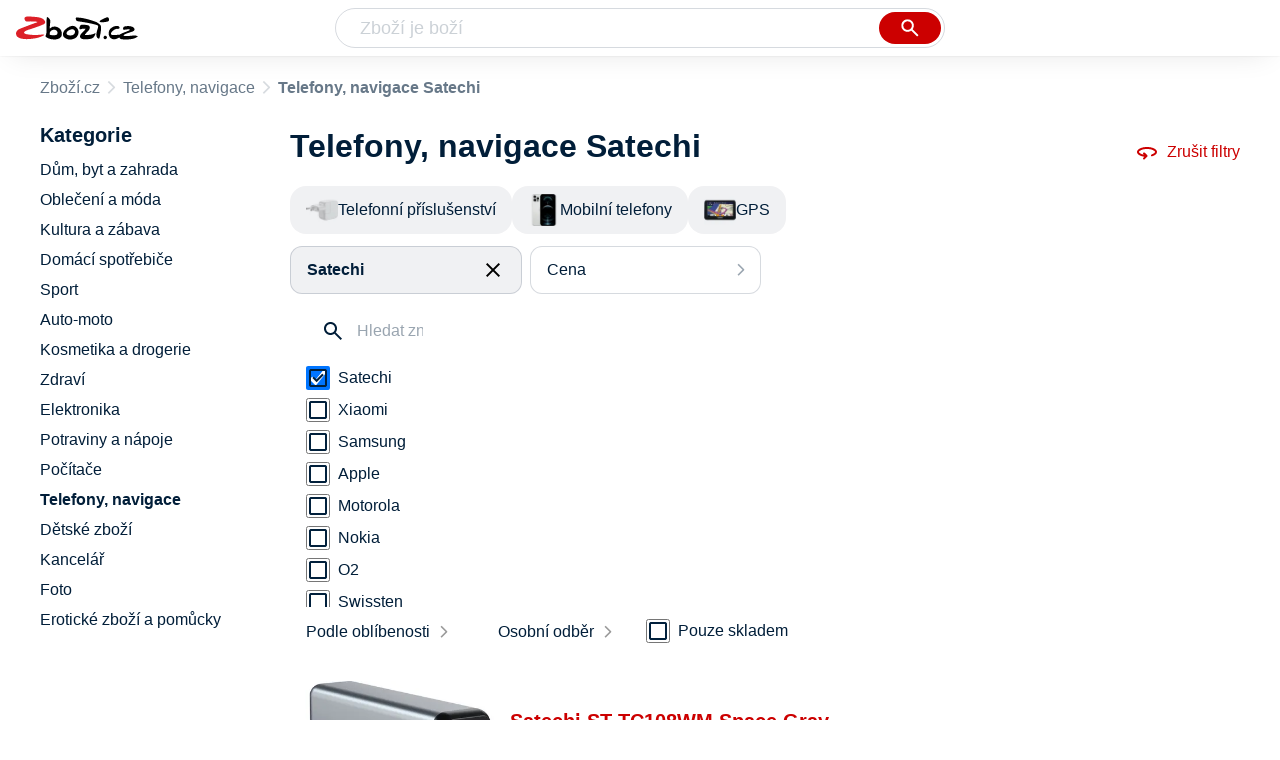

--- FILE ---
content_type: text/html
request_url: https://www.zbozi.cz/telefony-navigace/?vyrobce=satechi
body_size: 12140
content:
<html lang="cs"><head><meta charset="utf-8"><title>Telefony, navigace Satechi - Zbozi.cz</title><meta content="width=device-width, initial-scale=1, interactive-widget=resizes-content" name="viewport"><meta content="Zboží.cz" name="og:site_name"><meta content="36 produktů v kategorii Telefony, navigace Satechi. Porovnejte ceny, zjistěte dostupnost, přečtěte si recenze produktů nebo hodnocení e-shopů!" name="description"><meta content="Telefony, navigace Satechi na Zboží.cz" property="og:title"><meta content="/img/zbozi-og-image.jpg" property="og:image"><meta content="Máme pro vás 36 výrobků v kategorii Telefony, navigace Satechi. Výrobce: Satechi." property="og:description"><link href="https://www.zbozi.cz/telefony-navigace/?vyrobce=satechi" rel="canonical"><script type="application/ld+json">[{"@context":"https:\u002F\u002Fschema.org","@type":"WebSite","name":"Zboží.cz","url":"https:\u002F\u002Fwww.zbozi.cz\u002Ftelefony-navigace\u002F?vyrobce=satechi","potentialAction":{"@type":"SearchAction","target":"https:\u002F\u002Fwww.zbozi.cz\u002Fhledej\u002F?q={query}","query-input":{"@type":"PropertyValueSpecification","valueRequired":"https:\u002F\u002Fschema.org\u002FTrue","valueName":"query"}},"publisher":{"@context":"https:\u002F\u002Fschema.org","@type":"Organization","name":"Zboží.cz","url":"https:\u002F\u002Fwww.zbozi.cz\u002F","logo":"https:\u002F\u002Fwww.zbozi.cz\u002Fimg\u002Flogo.png","sameAs":["https:\u002F\u002Fwww.facebook.com\u002Fzbozijebozi","https:\u002F\u002Ftwitter.com\u002Fzbozi_cz","https:\u002F\u002Fcs.wikipedia.org\u002Fwiki\u002FZbo%C5%BE%C3%AD.cz","https:\u002F\u002Fwww.wikidata.org\u002Fwiki\u002FQ24003313"],"email":"zbozi@firma.seznam.cz","telephone":"+420 234 694 333","funder":{"@type":"Organization","name":"Seznam.cz","legalName":"Seznam.cz, a.s."},"foundingDate":"2007","memberOf":{"@type":"Organization","name":"Seznam.cz","legalName":"Seznam.cz, a.s.","sameAs":["https:\u002F\u002Fseznam.cz\u002F","https:\u002F\u002Fo.seznam.cz\u002F","https:\u002F\u002Fcs.wikipedia.org\u002Fwiki\u002FSeznam.cz","https:\u002F\u002Fwww.wikidata.org\u002Fwiki\u002FQ3490485"]}},"sameAs":["https:\u002F\u002Fwww.facebook.com\u002Fzbozijebozi","https:\u002F\u002Ftwitter.com\u002Fzbozi_cz","https:\u002F\u002Fcs.wikipedia.org\u002Fwiki\u002FZbo%C5%BE%C3%AD.cz","https:\u002F\u002Fwww.wikidata.org\u002Fwiki\u002FQ24003313"],"about":"Na Zboží.cz najdete produkty z tisíců e-shopů, u kterých můžete porovnat jejich ceny. Recenze, údaje o ceně, dostupnosti a cenách dopravy vám pomohou se lépe rozhodnout!"},{"@context":"https:\u002F\u002Fschema.org","@type":"WebPage","name":"Telefony, navigace Satechi - Zbozi.cz","description":"36 produktů v kategorii Telefony, navigace Satechi. Porovnejte ceny, zjistěte dostupnost, přečtěte si recenze produktů nebo hodnocení e-shopů!","publisher":{"@context":"https:\u002F\u002Fschema.org","@type":"Organization","name":"Zboží.cz","url":"https:\u002F\u002Fwww.zbozi.cz\u002F","logo":"https:\u002F\u002Fwww.zbozi.cz\u002Fimg\u002Flogo.png","sameAs":["https:\u002F\u002Fwww.facebook.com\u002Fzbozijebozi","https:\u002F\u002Ftwitter.com\u002Fzbozi_cz","https:\u002F\u002Fcs.wikipedia.org\u002Fwiki\u002FZbo%C5%BE%C3%AD.cz","https:\u002F\u002Fwww.wikidata.org\u002Fwiki\u002FQ24003313"],"email":"zbozi@firma.seznam.cz","telephone":"+420 234 694 333","funder":{"@type":"Organization","name":"Seznam.cz","legalName":"Seznam.cz, a.s."},"foundingDate":"2007","memberOf":{"@type":"Organization","name":"Seznam.cz","legalName":"Seznam.cz, a.s.","sameAs":["https:\u002F\u002Fseznam.cz\u002F","https:\u002F\u002Fo.seznam.cz\u002F","https:\u002F\u002Fcs.wikipedia.org\u002Fwiki\u002FSeznam.cz","https:\u002F\u002Fwww.wikidata.org\u002Fwiki\u002FQ3490485"]}},"breadcrumb":{"@context":"https:\u002F\u002Fschema.org","@type":"BreadcrumbList","itemListElement":[{"@type":"ListItem","position":0,"item":{"@id":"https:\u002F\u002Fwww.zbozi.cz\u002F","name":"Zboží.cz"}},{"@type":"ListItem","position":1,"item":{"@id":"https:\u002F\u002Fwww.zbozi.cz\u002Ftelefony-navigace\u002F","name":"Telefony, navigace"}},{"@type":"ListItem","position":2,"item":{"@id":"https:\u002F\u002Fwww.zbozi.cz\u002Ftelefony-navigace\u002F?vyrobce=satechi","name":"Telefony, navigace Satechi"}}]},"relatedLink":["https:\u002F\u002Fwww.zbozi.cz\u002Ftelefony-navigace\u002Ftelefonni-prislusenstvi\u002F?vyrobce=satechi","https:\u002F\u002Fwww.zbozi.cz\u002Ftelefony-navigace\u002Fmobilni-telefony\u002F?vyrobce=satechi","https:\u002F\u002Fwww.zbozi.cz\u002Ftelefony-navigace\u002Fgps\u002F?vyrobce=satechi"]}]</script><meta name="next-head-count" content="10"><meta content="IE=Edge" http-equiv="X-UA-Compatible"><meta content="origin" name="referrer"><meta content="Hyz1YOQsFrCoCFcTDiRJgQEZNSjZpwbf" name="seznam-wmt"><meta content="telephone=no" name="format-detection"><meta content="200" name="szn:status"><meta content="suHhONP08UQMf_D-hfPg27pcoJ_NjmTCwVpSozYPQZA" name="google-site-verification"><link href="/img/favicon/favicon.ico?version-9.741.2" rel="shortcut icon" type="image/x-icon"><link href="/img/favicon/apple-touch-icon-57x57.png?version-9.741.2" rel="apple-touch-icon" sizes="57x57"><link href="/img/favicon/apple-touch-icon-60x60.png?version-9.741.2" rel="apple-touch-icon" sizes="60x60"><link href="/img/favicon/apple-touch-icon-72x72.png?version-9.741.2" rel="apple-touch-icon" sizes="72x72"><link href="/img/favicon/apple-touch-icon-76x76.png?version-9.741.2" rel="apple-touch-icon" sizes="76x76"><link href="/img/favicon/apple-touch-icon-114x114.png?version-9.741.2" rel="apple-touch-icon" sizes="114x114"><link href="/img/favicon/apple-touch-icon-120x120.png?version-9.741.2" rel="apple-touch-icon" sizes="120x120"><link href="/img/favicon/apple-touch-icon-144x144.png?version-9.741.2" rel="apple-touch-icon" sizes="144x144"><link href="/img/favicon/apple-touch-icon-152x152.png?version-9.741.2" rel="apple-touch-icon" sizes="152x152"><link href="/img/favicon/apple-touch-icon-180x180.png?version-9.741.2" rel="apple-touch-icon" sizes="180x180"><meta content="#666666" name="msapplication-TileColor"><meta content="/img/favicon/browserconfig.xml?version-9.741.2" name="msapplication-config"><meta content="/img/favicon/mstile-144x144.png?version-9.741.2" name="msapplication-TileImage"><link href="/zbozi-cz.xml" rel="search" title="Zboží.cz" type="application/opensearchdescription+xml"><link as="font" crossorigin="anonymous" href="/fonts/icons.woff2?58805330" rel="preload" type="font/woff2"><link crossorigin="" href="https://login.szn.cz" rel="preconnect"><link crossorigin="" href="https://d25-a.sdn.cz/" rel="preconnect"><link crossorigin="" href="https://d48-a.sdn.cz/" rel="dns-prefetch"><link rel="preload" href="/_next/static/css/866170c4826f3f17.css" as="style"><link rel="stylesheet" href="/_next/static/css/866170c4826f3f17.css" data-n-g=""><link rel="preload" href="/_next/static/css/412adf08bc6a39b9.css" as="style"><link rel="stylesheet" href="/_next/static/css/412adf08bc6a39b9.css" data-n-p=""><link rel="preload" href="/_next/static/css/221f1aeeb8553ecc.css" as="style"><link rel="stylesheet" href="/_next/static/css/221f1aeeb8553ecc.css" data-n-p=""><link rel="preload" href="/_next/static/css/4f5060b4b85e0a28.css" as="style"><link rel="stylesheet" href="/_next/static/css/4f5060b4b85e0a28.css" data-n-p=""><link rel="stylesheet" type="text/css" href="/_next/static/css/cb8998fcb8aa61de.css"><link rel="stylesheet" type="text/css" href="/_next/static/css/3c722798e8c6097b.css"><link rel="stylesheet" type="text/css" href="/_next/static/css/922a987d124c19b4.css"><link rel="stylesheet" type="text/css" href="/_next/static/css/1ec8bc4d16b9a5f2.css"></head><body data-dot="zbozi"><div id="__next" data-reactroot=""><div id="root"><div class=""><div class="BlindHeading_root__X_Im1"></div><header class="LayoutHeader_layoutHeader__gynkb LayoutHeader_layoutHeader--fixed__LQYT_"><h5 class="BlindHeading_root__X_Im1" id="blind-header">Hlavička stránky</h5><div class="LayoutHeader_layoutHeader-wrap__6tR2F LayoutHeader_layoutHeader-wrap--fullHeader__Tbp3z"><div class="LayoutHeader_layoutHeader-items__C5TVs"><div class="Logo_root__vsGoe"><a class="Logo_link__Y6Fug" data-dot="lista_zbozi" href="/"><img alt="Zboží.cz" height="100%" src="/img/logo.svg" width="100%"></a></div><div id="LayoutHeader-col--search"><div class="SearchForm_searchFormWrapper__W4LS4"><form action="/hledej/" class="SearchForm_searchForm__6NxVO"><div class="SearchForm_searchInputWrapper__AwAcz"><input autocomplete="off" data-dot="lista_hledani_kurzor" id="q" name="q" placeholder="Zboží je boží" type="text" value=""><button class="Button_button__4em_S Button_searchButton__Zq_Do SearchForm_searchButton__lqDwK" data-dot="lista_hledani_naseptavac" title="Vyhledat" type="submit"><span><img class="Icon_icon__EEc5Z SearchForm_searchIcon__6fGRv SearchForm_searchInputIcon__gaOzY" src="/img/icons/search-4.svg"></span></button></div><div class="Suggest_root__5TNs7" id="suggest-results"></div></form></div></div><div class="LayoutHeader_layoutHeader--links__DBGXx"><div class="Logo_root__vsGoe"><a class="Logo_link__Y6Fug" data-dot="lista_zbozi" href="/"><img alt="Zboží.cz" height="100%" src="/img/logo.svg" width="100%"></a></div><szn-login-widget></szn-login-widget><a href="https://www.seznam.cz">Seznam.cz</a></div></div></div></header><div class="Category_root__Mim4Z" data-dot="kategorie" id="page"><h1 class="BlindHeading_root__X_Im1" id="root-category">Telefony, navigace</h1><div id="top-navigation"><nav class="Breadcrumbs_nav__SeL8U" data-dot="breadcrumbs"><h5 class="BlindHeading_root__X_Im1" id="blind-nav-breadcrumbs">Drobečková navigace</h5><span class="Breadcrumbs_item__Wy6ZM Breadcrumbs_itemZbozi__NEYPd"><a data-dot="link" href="/">Zboží.cz</a></span><span class="Breadcrumbs_item__Wy6ZM Breadcrumbs_lastOne__4gZwO"><a data-dot="link" href="/telefony-navigace/">Telefony, navigace</a></span><h1 class="Breadcrumbs_title__qWKPL">Telefony, navigace Satechi</h1></nav></div><h5 class="BlindHeading_root__X_Im1" id="blind-main">Hlavní obsah stránky</h5><main class="Category_main__8qzgD" data-dot="k-69"><div class="Category_right__oMkv8"><div class="animate" id="results-wrap"><div class="ResultsIntroduction_wrapper__P02kQ"><h2 class="ResultsIntroduction_title__3AsZX ResultsIntroduction_title--single__eDTU_">Telefony, navigace Satechi</h2><a class="ResetFiltersButton_resetButton__xNUgT" data-dot="zrusit-filtry" href="/telefony-navigace/"><img class="Icon_icon__EEc5Z ResetFiltersButton_icon__nb5JQ" src="/img/icons/360.svg">Zrušit filtry</a></div><nav class="CategoryMenuMobile_root__p8UR7" data-dot="vyber-kategorie"><h5 class="BlindHeading_root__X_Im1" id="blind-category">Kategorie</h5><ul class="CategoryMenuList_root__gZj4D CategoryMenuList_root--opened__48R3C"><li class=""><a class=" CategoryMenuItemDesktop_item__MWHza preventDefault" href="/telefony-navigace/telefonni-prislusenstvi/?vyrobce=satechi"><div class="CategoryMenuItemDesktop_imageContainer__HaDOe"><img alt="Telefonní příslušenství" class="CategoryMenuItemDesktop_image__RZTcJ" src="https://d25-a.sdn.cz/d_25/c_img_QL_Hq/mvxBvPU.jpeg?fl=res%2C70%2C70%2C1%2Cfff%7Cwebp%2C80"></div><span class="CategoryMenuItemDesktop_name__MIH2Y">Telefonní příslušenství</span></a></li><li class=""><a class=" CategoryMenuItemDesktop_item__MWHza preventDefault" href="/telefony-navigace/mobilni-telefony/?vyrobce=satechi"><div class="CategoryMenuItemDesktop_imageContainer__HaDOe"><img alt="Mobilní telefony" class="CategoryMenuItemDesktop_image__RZTcJ" src="https://d25-a.sdn.cz/d_25/c_img_QQ_Ho/TdfBvQY.jpeg?fl=res%2C70%2C70%2C1%2Cfff%7Cwebp%2C80"></div><span class="CategoryMenuItemDesktop_name__MIH2Y">Mobilní telefony</span></a></li><li class="CategoryMenuList_wrapper__aA5Iq"><a class=" CategoryMenuItemDesktop_item__MWHza preventDefault" href="/telefony-navigace/gps/?vyrobce=satechi"><div class="CategoryMenuItemDesktop_imageContainer__HaDOe"><img alt="GPS" class="CategoryMenuItemDesktop_image__RZTcJ" src="https://d25-a.sdn.cz/d_25/d_16011204/img/39/320x200_TXEilm.jpg?fl=res%2C70%2C70%2C1%2Cfff%7Cwebp%2C80"></div><span class="CategoryMenuItemDesktop_name__MIH2Y">GPS</span></a></li></ul></nav><div class="HorizontalFiltersContainer_root__oJQ_i" data-dot="filtry"><div class="Dropdown_root__VbJpM HorizontalFilterItem_root__BMHEi HorizontalFilterItem_root--selected__HYXfl" data-dot="vyrobce"><button class="Dropdown_opener__6vBG7" id="vyrobceButton" type="button"><div class="HorizontalFilterItem_labelWrapper__7sghO"><div class="HorizontalFilterItem_label__u1MBX HorizontalFilterItem_label--selected__Eh4Mr" data-dot="otevrit">Satechi</div><div class="HorizontalFilterItem_closeButton__pQkHf" data-dot="zrusit" title="Odebrat filtr"><img class="Icon_icon__EEc5Z HorizontalFilterItem_icon__EsXNx" src="/img/icons/close.svg"></div></div></button><ul class="Dropdown_list__DYJqn HorizontalFilterItem_menu__tdRxD HorizontalFilterItem_menu--phantom-opened__Sea9k" style="min-width: 260px;"><div class="HorizontalFilterItem_menuInner__frkTe"><div class="Parameter_root__3umeN Parameter_root--horizontal__o_yso"><div class="Parameter_accordionContent__uzl6k"><div class="Manufacturer_wrapper__ky7PU"><input class="SearchInput_input__Smqur Manufacturer_searchInput__M_h3a" data-dot="hledat" placeholder="Hledat značku" type="text" value=""></div><div><div class=""><div class="Filters_wrapper__8_Nrp"><div class="Checkbox_wrapper__t6XrW" data-dot="zrusit"><input class="Checkbox_input__HROmJ" type="checkbox" id="0-satechi" readonly="" checked=""><label class="Checkbox_label__2Tyla" for="0-satechi"><a class="Filters_anchor__FZbEK" href="/telefony-navigace/"><div class="Filters_renderLabel__MFROa">Satechi</div></a></label></div></div><div class="Filters_wrapper__8_Nrp"><div class="Checkbox_wrapper__t6XrW" data-dot="xiaomi"><input class="Checkbox_input__HROmJ" type="checkbox" id="1-xiaomi" readonly=""><label class="Checkbox_label__2Tyla" for="1-xiaomi"><a class="Filters_anchor__FZbEK" href="/telefony-navigace/?vyrobce=xiaomi"><div class="Filters_renderLabel__MFROa">Xiaomi</div></a></label></div></div><div class="Filters_wrapper__8_Nrp"><div class="Checkbox_wrapper__t6XrW" data-dot="samsung"><input class="Checkbox_input__HROmJ" type="checkbox" id="2-samsung" readonly=""><label class="Checkbox_label__2Tyla" for="2-samsung"><a class="Filters_anchor__FZbEK" href="/telefony-navigace/?vyrobce=samsung"><div class="Filters_renderLabel__MFROa">Samsung</div></a></label></div></div><div class="Filters_wrapper__8_Nrp"><div class="Checkbox_wrapper__t6XrW" data-dot="apple"><input class="Checkbox_input__HROmJ" type="checkbox" id="3-apple" readonly=""><label class="Checkbox_label__2Tyla" for="3-apple"><a class="Filters_anchor__FZbEK" href="/telefony-navigace/?vyrobce=apple"><div class="Filters_renderLabel__MFROa">Apple</div></a></label></div></div><div class="Filters_wrapper__8_Nrp"><div class="Checkbox_wrapper__t6XrW" data-dot="motorola"><input class="Checkbox_input__HROmJ" type="checkbox" id="4-motorola" readonly=""><label class="Checkbox_label__2Tyla" for="4-motorola"><a class="Filters_anchor__FZbEK" href="/telefony-navigace/?vyrobce=motorola"><div class="Filters_renderLabel__MFROa">Motorola</div></a></label></div></div><div class="Filters_wrapper__8_Nrp"><div class="Checkbox_wrapper__t6XrW" data-dot="nokia"><input class="Checkbox_input__HROmJ" type="checkbox" id="5-nokia" readonly=""><label class="Checkbox_label__2Tyla" for="5-nokia"><a class="Filters_anchor__FZbEK" href="/telefony-navigace/?vyrobce=nokia"><div class="Filters_renderLabel__MFROa">Nokia</div></a></label></div></div><div class="Filters_wrapper__8_Nrp"><div class="Checkbox_wrapper__t6XrW" data-dot="o2"><input class="Checkbox_input__HROmJ" type="checkbox" id="6-o2" readonly=""><label class="Checkbox_label__2Tyla" for="6-o2"><a class="Filters_anchor__FZbEK" href="/telefony-navigace/?vyrobce=o2"><div class="Filters_renderLabel__MFROa">O2</div></a></label></div></div><div class="Filters_wrapper__8_Nrp"><div class="Checkbox_wrapper__t6XrW" data-dot="swissten"><input class="Checkbox_input__HROmJ" type="checkbox" id="7-swissten" readonly=""><label class="Checkbox_label__2Tyla" for="7-swissten"><a class="Filters_anchor__FZbEK" href="/telefony-navigace/?vyrobce=swissten"><div class="Filters_renderLabel__MFROa">Swissten</div></a></label></div></div><div class="Filters_wrapper__8_Nrp"><div class="Checkbox_wrapper__t6XrW" data-dot="spigen"><input class="Checkbox_input__HROmJ" type="checkbox" id="8-spigen" readonly=""><label class="Checkbox_label__2Tyla" for="8-spigen"><a class="Filters_anchor__FZbEK" href="/telefony-navigace/?vyrobce=spigen"><div class="Filters_renderLabel__MFROa">Spigen</div></a></label></div></div></div><div class="Filters_hasPopularItems__6pvHR"><div class="Filters_wrapper__8_Nrp"><div class="Checkbox_wrapper__t6XrW" data-dot="zrusit"><input class="Checkbox_input__HROmJ" type="checkbox" id="0-satechi_popular" readonly="" checked=""><label class="Checkbox_label__2Tyla" for="0-satechi_popular"><a class="Filters_anchor__FZbEK" href="/telefony-navigace/"><div class="Filters_renderLabel__MFROa">Satechi</div></a></label></div></div><div class="Filters_wrapper__8_Nrp"><div class="Checkbox_wrapper__t6XrW" data-dot="apple"><input class="Checkbox_input__HROmJ" type="checkbox" id="1-apple_popular" readonly=""><label class="Checkbox_label__2Tyla" for="1-apple_popular"><a class="Filters_anchor__FZbEK" href="/telefony-navigace/?vyrobce=apple"><div class="Filters_renderLabel__MFROa">Apple</div></a></label></div></div><div class="Filters_wrapper__8_Nrp"><div class="Checkbox_wrapper__t6XrW" data-dot="motorola"><input class="Checkbox_input__HROmJ" type="checkbox" id="2-motorola_popular" readonly=""><label class="Checkbox_label__2Tyla" for="2-motorola_popular"><a class="Filters_anchor__FZbEK" href="/telefony-navigace/?vyrobce=motorola"><div class="Filters_renderLabel__MFROa">Motorola</div></a></label></div></div><div class="Filters_wrapper__8_Nrp"><div class="Checkbox_wrapper__t6XrW" data-dot="nokia"><input class="Checkbox_input__HROmJ" type="checkbox" id="3-nokia_popular" readonly=""><label class="Checkbox_label__2Tyla" for="3-nokia_popular"><a class="Filters_anchor__FZbEK" href="/telefony-navigace/?vyrobce=nokia"><div class="Filters_renderLabel__MFROa">Nokia</div></a></label></div></div><div class="Filters_wrapper__8_Nrp"><div class="Checkbox_wrapper__t6XrW" data-dot="o2"><input class="Checkbox_input__HROmJ" type="checkbox" id="4-o2_popular" readonly=""><label class="Checkbox_label__2Tyla" for="4-o2_popular"><a class="Filters_anchor__FZbEK" href="/telefony-navigace/?vyrobce=o2"><div class="Filters_renderLabel__MFROa">O2</div></a></label></div></div><div class="Filters_wrapper__8_Nrp"><div class="Checkbox_wrapper__t6XrW" data-dot="samsung"><input class="Checkbox_input__HROmJ" type="checkbox" id="5-samsung_popular" readonly=""><label class="Checkbox_label__2Tyla" for="5-samsung_popular"><a class="Filters_anchor__FZbEK" href="/telefony-navigace/?vyrobce=samsung"><div class="Filters_renderLabel__MFROa">Samsung</div></a></label></div></div><div class="Filters_wrapper__8_Nrp"><div class="Checkbox_wrapper__t6XrW" data-dot="spigen"><input class="Checkbox_input__HROmJ" type="checkbox" id="6-spigen_popular" readonly=""><label class="Checkbox_label__2Tyla" for="6-spigen_popular"><a class="Filters_anchor__FZbEK" href="/telefony-navigace/?vyrobce=spigen"><div class="Filters_renderLabel__MFROa">Spigen</div></a></label></div></div><div class="Filters_wrapper__8_Nrp"><div class="Checkbox_wrapper__t6XrW" data-dot="swissten"><input class="Checkbox_input__HROmJ" type="checkbox" id="7-swissten_popular" readonly=""><label class="Checkbox_label__2Tyla" for="7-swissten_popular"><a class="Filters_anchor__FZbEK" href="/telefony-navigace/?vyrobce=swissten"><div class="Filters_renderLabel__MFROa">Swissten</div></a></label></div></div><div class="Filters_wrapper__8_Nrp"><div class="Checkbox_wrapper__t6XrW" data-dot="xiaomi"><input class="Checkbox_input__HROmJ" type="checkbox" id="8-xiaomi_popular" readonly=""><label class="Checkbox_label__2Tyla" for="8-xiaomi_popular"><a class="Filters_anchor__FZbEK" href="/telefony-navigace/?vyrobce=xiaomi"><div class="Filters_renderLabel__MFROa">Xiaomi</div></a></label></div></div></div></div></div></div></div></ul></div><div class="Dropdown_root__VbJpM HorizontalFilterItem_root__BMHEi" data-dot="cena"><button class="Dropdown_opener__6vBG7" id="priceButton" type="button"><div><div data-dot="otevrit">Cena</div></div></button><ul class="Dropdown_list__DYJqn HorizontalFilterItem_menu__tdRxD" style="min-width: 260px;"><div class="HorizontalFilterItem_menuInner__frkTe"><div class="Prices_accordionWrapper__jM_tz Prices_accordionWrapper--horizontal__bcnx4"><div class="Prices_wrapper__B2SPO"><div class="Prices_radioButtons__W2jnb"><div class="RadioButton_wrapper__VH5NQ" data-dot="-999"><input class="RadioButton_input__3u8NP" type="radio" id="-999" readonly=""><label class="RadioButton_label__LS1qf" for="-999">Do 999 Kč</label></div><div class="RadioButton_wrapper__VH5NQ" data-dot="1000-1999"><input class="RadioButton_input__3u8NP" type="radio" id="1000-1999" readonly=""><label class="RadioButton_label__LS1qf" for="1000-1999">1000 Kč až 1999 Kč</label></div><div class="RadioButton_wrapper__VH5NQ" data-dot="2000-"><input class="RadioButton_input__3u8NP" type="radio" id="2000-" readonly=""><label class="RadioButton_label__LS1qf" for="2000-">2000 Kč a více</label></div></div><div class="CustomRange_wrapper__2vWz2"><input class="Input_input__5c2tp CustomRange_input__jqwSi" data-dot="input" name="from" placeholder="od" type="text" value=""><input class="Input_input__5c2tp CustomRange_input__jqwSi" data-dot="input" name="to" placeholder="do" type="text" value=""></div></div></div></div></ul></div></div><div class="Category_filtersButtons__lqoDS FiltersButtons_buttons__mxqDT"><button class="Button_button__4em_S Button_secondary__RrDLM FiltersButtons_button__o59fl" data-dot="filter-button"><span>Filtr (1)<img class="Icon_icon__EEc5Z FiltersButtons_icon__SkXFR" src="/img/icons/tune.svg"></span></button><button class="Button_button__4em_S Button_secondary__RrDLM FiltersButtons_button__o59fl" data-dot="sorting-button"><span><img class="Icon_icon__EEc5Z FiltersButtons_icon__SkXFR" src="/img/icons/sync.svg"></span></button></div><div class="FiltersButtons_filtersAndSorting__HC6Ux"><div class="Dropdown_root__VbJpM SortingDropdown_sorting__B3DPp" data-dot="filtry/razeni"><button class="Dropdown_opener__6vBG7" id="dropdownMenuButton" type="button">Podle oblíbenosti</button><ul class="Dropdown_list__DYJqn"><li><span>Podle oblíbenosti</span></li><li><button data-dot="nejlevnejsi" class="">Od nejlevnějšího</button></li><li><button data-dot="nejdrazsi" class="">Od nejdražšího</button></li></ul></div><div class="Dropdown_root__VbJpM RegionsDropdown_root__b_6yB" data-dot=""><button class="Dropdown_opener__6vBG7" id="dropdownMenuButton" type="button">Osobní odběr</button><ul class="Dropdown_list__DYJqn RegionsDropdown_menu__EAsbJ"><div class="Regions_accordionWrapper__VdaRu" data-dot="vydejni-mista"><div class="CustomAccordion_title__fewXI Regions_accordion__rq1AY CustomAccordion_isClosed__fw4x9 CustomAccordion_desktopAlwaysOpen__21WjN" data-dot="open"><div class="Regions_heading__ilgDo">Osobní odběr</div><span class="Regions_selectedValue__za7AL">Celá ČR</span></div><div class="rah-static rah-static--height-zero CustomAccordion_desktopOpen__M3zLj" style="height: 0px; overflow: hidden;"><div style="display: none;"><div class="Regions_wrapper__gEK7N"><div class="Regions_searchInputWrapper__8WLHO"><input class="SearchInput_input__Smqur Regions_searchInput__66w5N" placeholder="Hledat místo" type="text" value=""></div><div class="RadioButton_wrapper__VH5NQ" data-dot="CZ010"><input class="RadioButton_input__3u8NP" type="radio" id="CZ010" readonly=""><label class="RadioButton_label__LS1qf" for="CZ010">Praha</label></div><div class="RadioButton_wrapper__VH5NQ" data-dot="CZ020"><input class="RadioButton_input__3u8NP" type="radio" id="CZ020" readonly=""><label class="RadioButton_label__LS1qf" for="CZ020">Středočeský kraj</label></div><div class="RadioButton_wrapper__VH5NQ" data-dot="CZ031"><input class="RadioButton_input__3u8NP" type="radio" id="CZ031" readonly=""><label class="RadioButton_label__LS1qf" for="CZ031">Jihočeský kraj</label></div><div class="RadioButton_wrapper__VH5NQ" data-dot="CZ032"><input class="RadioButton_input__3u8NP" type="radio" id="CZ032" readonly=""><label class="RadioButton_label__LS1qf" for="CZ032">Plzeňský kraj</label></div><div class="RadioButton_wrapper__VH5NQ" data-dot="CZ041"><input class="RadioButton_input__3u8NP" type="radio" id="CZ041" readonly=""><label class="RadioButton_label__LS1qf" for="CZ041">Karlovarský kraj</label></div><div class="RadioButton_wrapper__VH5NQ" data-dot="CZ042"><input class="RadioButton_input__3u8NP" type="radio" id="CZ042" readonly=""><label class="RadioButton_label__LS1qf" for="CZ042">Ústecký kraj</label></div><div class="RadioButton_wrapper__VH5NQ" data-dot="CZ051"><input class="RadioButton_input__3u8NP" type="radio" id="CZ051" readonly=""><label class="RadioButton_label__LS1qf" for="CZ051">Liberecký kraj</label></div><div class="RadioButton_wrapper__VH5NQ" data-dot="CZ052"><input class="RadioButton_input__3u8NP" type="radio" id="CZ052" readonly=""><label class="RadioButton_label__LS1qf" for="CZ052">Královehradecký kraj</label></div><div class="RadioButton_wrapper__VH5NQ" data-dot="CZ053"><input class="RadioButton_input__3u8NP" type="radio" id="CZ053" readonly=""><label class="RadioButton_label__LS1qf" for="CZ053">Pardubický kraj</label></div><div class="RadioButton_wrapper__VH5NQ" data-dot="CZ061"><input class="RadioButton_input__3u8NP" type="radio" id="CZ061" readonly=""><label class="RadioButton_label__LS1qf" for="CZ061">Vysočina</label></div><div class="RadioButton_wrapper__VH5NQ" data-dot="CZ062"><input class="RadioButton_input__3u8NP" type="radio" id="CZ062" readonly=""><label class="RadioButton_label__LS1qf" for="CZ062">Jihomoravský kraj</label></div><div class="RadioButton_wrapper__VH5NQ" data-dot="CZ071"><input class="RadioButton_input__3u8NP" type="radio" id="CZ071" readonly=""><label class="RadioButton_label__LS1qf" for="CZ071">Olomoucký kraj</label></div><div class="RadioButton_wrapper__VH5NQ" data-dot="CZ072"><input class="RadioButton_input__3u8NP" type="radio" id="CZ072" readonly=""><label class="RadioButton_label__LS1qf" for="CZ072">Zlínský kraj</label></div><div class="RadioButton_wrapper__VH5NQ" data-dot="CZ080"><input class="RadioButton_input__3u8NP" type="radio" id="CZ080" readonly=""><label class="RadioButton_label__LS1qf" for="CZ080">Moravskoslezský kraj</label></div></div></div></div></div></ul></div><div class="Availability_wrapper__XJ88Q FiltersButtons_availability__jP5Cf" data-dot="dostupnost"><div class="Availability_heading__dQaVY">Dostupnost</div><div class="Checkbox_wrapper__t6XrW" data-dot="pouze-skladem"><input class="Checkbox_input__HROmJ" type="checkbox" id="pouze-skladem" readonly=""><label class="Checkbox_label__2Tyla" for="pouze-skladem">Pouze skladem</label></div></div></div><div><h5 class="BlindHeading_root__X_Im1" id="blind-article-products">Seznam produktů kategorie</h5><section><div class="Results_resultsList__RovpZ Results_resultsList--default__IRAXQ" data-dot="produkty"><article class="ProductDefault_product__0U6Px"><div class="ProductDefault_content__h7i_9"><div class="ProductDefault_imageLinkWrap__bzC_p"><a class="ProductDefault_imageLink__sIQTU" data-dot="image" href="/vyrobek/satechi-st-tc108wm-space-gray/"><img alt="Satechi ST-TC108WM Space Gray" src="https://d25-a.sdn.cz/d_25/c_img_QQ_HZ/LekB4xm.jpeg?fl=res%2C350%2C350%2C1%2Cfff%7Cwebp%2C80"></a></div><div class="ProductDefault_mainContent__KlrXv"><div class="ProductDefault_itemInfo___HQpu"><a data-dot="text" href="/vyrobek/satechi-st-tc108wm-space-gray/"><h3 class="ProductDefault_name__OxvGy">Satechi ST-TC108WM Space Gray</h3></a><div class="ProductDefault_compareRatingWrapper__Xhu4F"></div><div class="ProductDefault_priceWrapper__sIIzj"><p class="ColorfulPrice_price__Zh7jY ProductDefault_price__IFtSb">od&nbsp;1&nbsp;507&nbsp;Kč</p></div><ul class="ProductDefault_parameters__u50kz"><li class="ProductDefault_param__rtsf6">Univerzální</li></ul><p class="ProductDefault_info__dnIHc ProductDefault_description__57T69 ProductDefault_descriptionVisible__7loL4 ProductDefault_noMarginTop__sU3iP">Nabíječka 108W Pro USB-C PD od Satechi nabízí dva USB-C Power Delivery porty s výkony 90 W a 18 W. Dále jsou k dispozici dva porty USB-A zajišťující univerzální využití adaptéru. Satechi opět…</p></div><div class="ProductDefault_itemAdditionalInfo__AyWcY"><p class="ColorfulPrice_price__Zh7jY ProductDefault_price__IFtSb">od&nbsp;1&nbsp;507&nbsp;Kč</p><div class="ProductDefault_shopInfo__opWMy"><p class="ProductDefault_shopCount__vvMPl">v 5 obchodech</p></div><a class="ProductDefault_shopButton__AMDOg" data-dot="button" href="/vyrobek/satechi-st-tc108wm-space-gray/">Porovnat ceny</a></div></div></div></article><article class="ProductDefault_product__0U6Px"><div class="ProductDefault_content__h7i_9"><div class="ProductDefault_imageLinkWrap__bzC_p"><a class="ProductDefault_imageLink__sIQTU" data-dot="image" href="/vyrobek/satechi-st-tc100gm-eu/"><img alt="Satechi ST-TC100GM-EU " src="https://d25-a.sdn.cz/d_25/c_img_QJ_GX/V3YBDBr.jpeg?fl=res%2C350%2C350%2C1%2Cfff%7Cwebp%2C80"></a></div><div class="ProductDefault_mainContent__KlrXv"><div class="ProductDefault_itemInfo___HQpu"><a data-dot="text" href="/vyrobek/satechi-st-tc100gm-eu/"><h3 class="ProductDefault_name__OxvGy">Satechi ST-TC100GM-EU </h3></a><div class="ProductDefault_compareRatingWrapper__Xhu4F"></div><div class="ProductDefault_priceWrapper__sIIzj"><p class="ColorfulPrice_price__Zh7jY ProductDefault_price__IFtSb">od&nbsp;1&nbsp;421&nbsp;Kč</p></div><ul class="ProductDefault_parameters__u50kz"><li class="ProductDefault_param__rtsf6">Univerzální</li></ul><p class="ProductDefault_info__dnIHc ProductDefault_description__57T69 ProductDefault_descriptionVisible__7loL4 ProductDefault_noMarginTop__sU3iP">U této nabíječky je možné dobíjení až tří zařízení současně. Její maximální výkon činí 100 W. Vhodná je pro nabíjení telefonů, tabletů či notebooků. </p></div><div class="ProductDefault_itemAdditionalInfo__AyWcY"><p class="ColorfulPrice_price__Zh7jY ProductDefault_price__IFtSb">od&nbsp;1&nbsp;421&nbsp;Kč</p><div class="ProductDefault_shopInfo__opWMy"><p class="ProductDefault_shopCount__vvMPl">v 4 obchodech</p></div><a class="ProductDefault_shopButton__AMDOg" data-dot="button" href="/vyrobek/satechi-st-tc100gm-eu/">Porovnat ceny</a></div></div></div></article><article class="ProductDefault_product__0U6Px"><div class="ProductDefault_content__h7i_9"><div class="ProductDefault_imageLinkWrap__bzC_p"><a class="ProductDefault_imageLink__sIQTU" data-dot="image" href="/vyrobek/satechi-st-x3twcpm/"><img alt="Satechi ST-X3TWCPM" src="https://d25-a.sdn.cz/d_25/c_img_QO_Hb/TbscEC.jpeg?fl=res%2C350%2C350%2C1%2Cfff%7Cwebp%2C80"></a></div><div class="ProductDefault_mainContent__KlrXv"><div class="ProductDefault_itemInfo___HQpu"><a data-dot="text" href="/vyrobek/satechi-st-x3twcpm/"><h3 class="ProductDefault_name__OxvGy">Satechi ST-X3TWCPM</h3></a><div class="ProductDefault_compareRatingWrapper__Xhu4F"><div><div class="Rating_rating__k8hKZ"><div class="Rating_stars__21jB2"><span></span><span></span><span></span><span></span><span></span></div><div class="Rating_stars__21jB2 Rating_filled__1xL2r" style="width: 97%;"><span></span><span></span><span></span><span></span><span></span></div></div></div><span class="ProductDefault_ratingStarsCount__Yib7e">6</span></div><div class="ProductDefault_priceWrapper__sIIzj"><p class="ColorfulPrice_price__Zh7jY ProductDefault_price__IFtSb">od&nbsp;1&nbsp;990&nbsp;Kč</p></div><ul class="ProductDefault_parameters__u50kz"><li class="ProductDefault_param__rtsf6">Bezdrátové nabíjení</li></ul><p class="ProductDefault_info__dnIHc ProductDefault_description__57T69 ProductDefault_descriptionVisible__7loL4 ProductDefault_noMarginTop__sU3iP">Minimalistická nabíjecí podložka Satechi Trio kompletně mění hru. Pomocí jednoho napájecího kabelu můžete nabíjet až tři zařízení najednou. Stačí pouze položit zařízení na nabíjecí podložku a…</p></div><div class="ProductDefault_itemAdditionalInfo__AyWcY"><p class="ColorfulPrice_price__Zh7jY ProductDefault_price__IFtSb">od&nbsp;1&nbsp;990&nbsp;Kč</p><div class="ProductDefault_shopInfo__opWMy"><p class="ProductDefault_shopCount__vvMPl">v 2 obchodech</p></div><a class="ProductDefault_shopButton__AMDOg" data-dot="button" href="/vyrobek/satechi-st-x3twcpm/">Porovnat ceny</a></div></div></div></article><article class="OfferDefault_offerLayout__Hvc_A" data-dot="n-139402454054308810"><div class="OfferDefault_offerDefaultWrap__2VdBz"><span class="OfferDefault_shopImageWrap__RVktU" data-dot="image"><div class="OfferDefault_offerImageWrap__GTgAc"><img alt="Satechi FindAll pouzdro na brýle (ST-LFAGCR) růžové" height="239" src="https://d25-a.sdn.cz/d_25/c_img_of_CN/kOzkBkwYBTEBlmaBSEFDmBFu/0956.jpeg?fl=res%2C350%2C350%2C1%2Cfff%7Cwebp%2C80" width="350"></div></span><div class="OfferDefault_mainContent__twjS4"><div class="OfferDefault_itemInfo__ecNzd"><span data-dot="text"><h3 class="OfferDefault_offerName__BvnSt">Satechi FindAll pouzdro na brýle (ST-LFAGCR) růžové</h3></span><p class="OfferDefault_info__vSysR OfferDefault_description__ujkpO OfferDefault_description--visible__ry6Jf">Lokátor • Typ: lokátor • Materiál: PU kůže • Barva: růžová • Typ příslušenství: lokátor…</p></div><div class="OfferDefault_itemAdditionalInfo__E47rt"><div class="ColorfulPrice_price__Zh7jY OfferDefault_offerPrice__DCea6">od 859&nbsp;Kč</div><div class="OfferDefault_shopInfo__W7145"><p class="OfferDefault_shopCount__vcgS_">v 3 obchodech</p></div><span class="OfferDefault_shopButton__EkGoO" data-dot="button">Porovnat ceny</span></div></div></div></article><article class="OfferDefault_offerLayout__Hvc_A" data-dot="n-32293358437459252"><div class="OfferDefault_offerDefaultWrap__2VdBz"><span class="OfferDefault_shopImageWrap__RVktU" data-dot="image"><div class="OfferDefault_offerImageWrap__GTgAc"><img alt="Satechi Vegan-Leather Magnetic Wallet Stand iPhone 12/13/14/15 all models - hnědé" height="350" src="https://d25-a.sdn.cz/d_25/c_img_od_C/nO0bgvR9rXY0p3DyDEOOrOR/59e4.jpeg?fl=res%2C350%2C350%2C1%2Cfff%7Cwebp%2C80" width="321"></div></span><div class="OfferDefault_mainContent__twjS4"><div class="OfferDefault_itemInfo__ecNzd"><span data-dot="text"><h3 class="OfferDefault_offerName__BvnSt">Satechi Vegan-Leather Magnetic Wallet Stand iPhone 12/13/14/15 all models - hnědé</h3></span><ul class="OfferDefault_info__vSysR OfferDefault_parameters___SZWt"><li class="OfferDefault_param__UU2cc">Apple</li><li class="OfferDefault_param__UU2cc">Hnědá</li></ul><p class="OfferDefault_info__vSysR OfferDefault_description__ujkpO OfferDefault_description--visible__ry6Jf OfferDefault_noMarginTop__dWkHo">Magnetický stojánek s peněženkou pro iPhone Satechi Magnetický stojánek s peněženkou Satechi kombinuje styl, funkčnost a…</p></div><div class="OfferDefault_itemAdditionalInfo__E47rt"><div class="ColorfulPrice_price__Zh7jY OfferDefault_offerPrice__DCea6">od 919&nbsp;Kč</div><div class="OfferDefault_shopInfo__W7145"><p class="OfferDefault_shopCount__vcgS_">v 2 obchodech</p></div><span class="OfferDefault_shopButton__EkGoO" data-dot="button">Porovnat ceny</span></div></div></div></article><div class="Results_ads__Upocm"></div><article class="OfferDefault_offerLayout__Hvc_A" data-dot="n-12984985002856921645"><div class="OfferDefault_offerDefaultWrap__2VdBz"><span class="OfferDefault_shopImageWrap__RVktU" data-dot="image"><div class="OfferDefault_offerImageWrap__GTgAc"><img alt="Satechi ST-TCWCDM Černá" height="306" src="https://d25-a.sdn.cz/d_25/c_img_QK_JT/i4Ed8Q.jpeg?fl=res%2C350%2C350%2C1%2Cfff%7Cwebp%2C80" width="350"></div></span><div class="OfferDefault_mainContent__twjS4"><div class="OfferDefault_itemInfo__ecNzd"><span data-dot="text"><h3 class="OfferDefault_offerName__BvnSt">Satechi ST-TCWCDM Černá</h3></span><p class="OfferDefault_info__vSysR OfferDefault_description__ujkpO OfferDefault_description--visible__ry6Jf">Stylová bezdrátová nabíječka Satechi USB-C wireless charging dock for airpods umožní nabíjet AirPods s bezdrátovým nabíjením…</p></div><div class="OfferDefault_itemAdditionalInfo__E47rt"><div class="ColorfulPrice_price__Zh7jY OfferDefault_offerPrice__DCea6">od 577&nbsp;Kč</div><div class="OfferDefault_shopInfo__W7145"><p class="OfferDefault_shopCount__vcgS_">v 5 obchodech</p></div><span class="OfferDefault_shopButton__EkGoO" data-dot="button">Porovnat ceny</span></div></div></div></article><article class="OfferDefault_offerLayout__Hvc_A" data-dot="n-6199881123929994458"><div class="OfferDefault_offerDefaultWrap__2VdBz"><span class="OfferDefault_shopImageWrap__RVktU" data-dot="image"><div class="OfferDefault_offerImageWrap__GTgAc"><img alt="Satechi Univerzální síťová nabíječka - Satechi, 100W USB-C PD" height="287" src="https://d25-a.sdn.cz/d_25/c_img_QN_Ir/BPGBUj0.jpeg?fl=res%2C350%2C350%2C1%2Cfff%7Cwebp%2C80" width="350"></div></span><div class="OfferDefault_mainContent__twjS4"><div class="OfferDefault_itemInfo__ecNzd"><span data-dot="text"><h3 class="OfferDefault_offerName__BvnSt">Satechi Univerzální síťová nabíječka - Satechi, 100W USB-C PD</h3></span><ul class="OfferDefault_info__vSysR OfferDefault_parameters___SZWt"><li class="OfferDefault_param__UU2cc">Černá</li><li class="OfferDefault_param__UU2cc">Apple</li></ul><p class="OfferDefault_info__vSysR OfferDefault_description__ujkpO OfferDefault_description--visible__ry6Jf OfferDefault_noMarginTop__dWkHo">Univerzální síťová nabíječka Satechi 100W USB-C PD nabízí vysoký nabíjecí výkon pro všechna vaše zařízení. Díky USB-C portu…</p></div><div class="OfferDefault_itemAdditionalInfo__E47rt"><div class="ColorfulPrice_price__Zh7jY OfferDefault_offerPrice__DCea6">od 1&nbsp;118&nbsp;Kč</div><div class="OfferDefault_shopInfo__W7145"><p class="OfferDefault_shopCount__vcgS_">v 4 obchodech</p></div><span class="OfferDefault_shopButton__EkGoO" data-dot="button">Porovnat ceny</span></div></div></div></article><article class="OfferDefault_offerLayout__Hvc_A" data-dot="n-11923804325793474"><div class="OfferDefault_offerDefaultWrap__2VdBz"><span class="OfferDefault_shopImageWrap__RVktU" data-dot="image"><div class="OfferDefault_offerImageWrap__GTgAc"><img alt="Satechi 30W Dual Port Wall Charger space gray" height="350" src="https://d25-a.sdn.cz/d_25/c_img_m3_0/kQOIvbF2D1DboBaUFBniN9W/29d4.png?fl=res%2C350%2C350%2C1%2Cfff%7Cwebp%2C80" width="323"></div></span><div class="OfferDefault_mainContent__twjS4"><div class="OfferDefault_itemInfo__ecNzd"><span data-dot="text"><h3 class="OfferDefault_offerName__BvnSt">Satechi 30W Dual Port Wall Charger space gray</h3></span><ul class="OfferDefault_info__vSysR OfferDefault_parameters___SZWt"><li class="OfferDefault_param__UU2cc">Barva antracit</li><li class="OfferDefault_param__UU2cc">Hmotnost 119,1&nbsp;g</li></ul><p class="OfferDefault_info__vSysR OfferDefault_description__ujkpO OfferDefault_description--visible__ry6Jf OfferDefault_noMarginTop__dWkHo">Počet nabíjecích polí: 1 - 2 Vč. nabíjecího kabelu: 1 připojení 1: Euronetzstecker Typ: USB- nabíječka Výkon (Watt): 30…</p></div><div class="OfferDefault_itemAdditionalInfo__E47rt"><div class="ColorfulPrice_price__Zh7jY OfferDefault_offerPrice__DCea6">od 832&nbsp;Kč</div><div class="OfferDefault_shopInfo__W7145"><p class="OfferDefault_shopCount__vcgS_">v 2 obchodech</p></div><span class="OfferDefault_shopButton__EkGoO" data-dot="button">Porovnat ceny</span></div></div></div></article><article class="OfferDefault_offerLayout__Hvc_A" data-dot="n-3698312987632633659"><div class="OfferDefault_offerDefaultWrap__2VdBz"><span class="OfferDefault_shopImageWrap__RVktU" data-dot="image"><div class="OfferDefault_offerImageWrap__GTgAc"><img alt="Satechi FindAll Luggage Tag - Tag na zavazadla s lokátorem kompatibilní s Apple Find My (Desert Rose)" height="113" src="https://d25-a.sdn.cz/d_25/c_img_p7_BR/kOzkBkwYBTDPt7SPTFFhsiHG/3016.png?fl=res%2C350%2C350%2C1%2Cfff%7Cwebp%2C80" width="126"></div></span><div class="OfferDefault_mainContent__twjS4"><div class="OfferDefault_itemInfo__ecNzd"><span data-dot="text"><h3 class="OfferDefault_offerName__BvnSt">Satechi FindAll Luggage Tag - Tag na zavazadla s lokátorem kompatibilní s Apple Find…</h3></span><p class="OfferDefault_info__vSysR OfferDefault_description__ujkpO OfferDefault_description--visible__ry6Jf">Satechi FindAll Luggage Tag - Tag na zavazadla s lokátorem kompatibilní s Apple Find My (Desert Rose) Výrobce: Satechi…</p></div><div class="OfferDefault_itemAdditionalInfo__E47rt"><div class="ColorfulPrice_price__Zh7jY OfferDefault_offerPrice__DCea6">od 999&nbsp;Kč</div><div class="OfferDefault_shopInfo__W7145"><p class="OfferDefault_shopCount__vcgS_">v 3 obchodech</p></div><span class="OfferDefault_shopButton__EkGoO" data-dot="button">Porovnat ceny</span></div></div></div></article><article class="OfferDefault_offerLayout__Hvc_A" data-dot="n-10318659240906642682"><div class="OfferDefault_offerDefaultWrap__2VdBz"><span class="OfferDefault_shopImageWrap__RVktU" data-dot="image"><div class="OfferDefault_offerImageWrap__GTgAc"><img alt="Nabíječka do sítě Satechi 20W USB-C PD Wall Charger - Space Grey" height="319" src="https://d25-a.sdn.cz/d_25/c_img_oc_Bx/kOes7N5Ni6PHDRWeEH7RvA/c6d7.jpeg?fl=res%2C350%2C350%2C1%2Cfff%7Cwebp%2C80" width="350"></div></span><div class="OfferDefault_mainContent__twjS4"><div class="OfferDefault_itemInfo__ecNzd"><span data-dot="text"><h3 class="OfferDefault_offerName__BvnSt">Nabíječka do sítě Satechi 20W USB-C PD Wall Charger - Space Grey</h3></span><p class="OfferDefault_info__vSysR OfferDefault_description__ujkpO OfferDefault_description--visible__ry6Jf">Nenechte se zastavit slabou kapacitou baterie svého mobilního telefonu. Nabíječku do sítě Satechi je možné mít vždy při…</p></div><div class="OfferDefault_itemAdditionalInfo__E47rt"><div class="ColorfulPrice_price__Zh7jY OfferDefault_offerPrice__DCea6">194&nbsp;Kč</div><div class="OfferDefault_shopInfo__W7145"><p class="OfferDefault_shopCount__vcgS_">Smarty.cz</p></div><span class="OfferDefault_shopButton__EkGoO" data-dot="button">Zobrazit detail</span></div></div></div></article><article class="OfferDefault_offerLayout__Hvc_A" data-dot="n-3472403829328642982"><div class="OfferDefault_offerDefaultWrap__2VdBz"><span class="OfferDefault_shopImageWrap__RVktU" data-dot="image"><div class="OfferDefault_offerImageWrap__GTgAc"><img alt="Satechi USB-C Magnetic Fast Charging Cable for Apple Watch" height="307" src="https://d25-a.sdn.cz/d_25/c_img_oc_CC/nO0bgvR9rXDo1QgBdZEKCkkv/dfb6.png?fl=res%2C350%2C350%2C1%2Cfff%7Cwebp%2C80" width="350"></div></span><div class="OfferDefault_mainContent__twjS4"><div class="OfferDefault_itemInfo__ecNzd"><span data-dot="text"><h3 class="OfferDefault_offerName__BvnSt">Satechi USB-C Magnetic Fast Charging Cable for Apple Watch</h3></span><p class="OfferDefault_info__vSysR OfferDefault_description__ujkpO OfferDefault_description--visible__ry6Jf">Barva: bílá / šedá With the practical, inductive USB-C Magnetic Fast Charging Cable from Satechi, you can easily charge your…</p></div><div class="OfferDefault_itemAdditionalInfo__E47rt"><div class="ColorfulPrice_price__Zh7jY OfferDefault_offerPrice__DCea6">1&nbsp;138&nbsp;Kč</div><div class="OfferDefault_shopInfo__W7145"><p class="OfferDefault_shopCount__vcgS_">Euroking.cz</p></div><span class="OfferDefault_shopButton__EkGoO" data-dot="button">Zobrazit detail</span></div></div></div></article><article class="OfferDefault_offerLayout__Hvc_A" data-dot="n-3119491272829583015"><div class="OfferDefault_offerDefaultWrap__2VdBz"><span class="OfferDefault_shopImageWrap__RVktU" data-dot="image"><div class="OfferDefault_offerImageWrap__GTgAc"><img alt="Stojánek SATECHI R1 pro Apple iPhone / iPad / MacBook - hliníkový - vesmírně šedý" height="350" src="https://d25-a.sdn.cz/d_25/c_img_of_CV/kOzkBkwYBTCNNSBBmFFEbMnQ/9d86.jpeg?fl=res%2C350%2C350%2C1%2Cfff%7Cwebp%2C80" width="222"></div></span><div class="OfferDefault_mainContent__twjS4"><div class="OfferDefault_itemInfo__ecNzd"><span data-dot="text"><h3 class="OfferDefault_offerName__BvnSt">Stojánek SATECHI R1 pro Apple iPhone / iPad / MacBook - hliníkový - vesmírně šedý</h3></span><ul class="OfferDefault_info__vSysR OfferDefault_parameters___SZWt"><li class="OfferDefault_param__UU2cc">Hliník</li></ul><p class="OfferDefault_info__vSysR OfferDefault_description__ujkpO OfferDefault_description--visible__ry6Jf OfferDefault_noMarginTop__dWkHo">Stojánek SATECHI R1 pro Apple iPhone / iPad / MacBook - hliníkový - vesmírně šedý Pracujte s maximálním komfortem a stylem…</p></div><div class="OfferDefault_itemAdditionalInfo__E47rt"><div class="ColorfulPrice_price__Zh7jY OfferDefault_offerPrice__DCea6">1&nbsp;090&nbsp;Kč</div><div class="OfferDefault_shopInfo__W7145"><p class="OfferDefault_shopCount__vcgS_">AppleMix.cz</p></div><span class="OfferDefault_shopButton__EkGoO" data-dot="button">Zobrazit detail</span></div></div></div></article><article class="OfferDefault_offerLayout__Hvc_A" data-dot="n-139445108465113653"><div class="OfferDefault_offerDefaultWrap__2VdBz"><span class="OfferDefault_shopImageWrap__RVktU" data-dot="image"><div class="OfferDefault_offerImageWrap__GTgAc"><img alt="Satechi FindAll pouzdro na brýle (ST-LFAGCW) béžové" height="240" src="https://d25-a.sdn.cz/d_25/c_img_of_CN/nDJ4VEZEqB0riGDAwFDmmSj/8959.jpeg?fl=res%2C350%2C350%2C1%2Cfff%7Cwebp%2C80" width="350"></div></span><div class="OfferDefault_mainContent__twjS4"><div class="OfferDefault_itemInfo__ecNzd"><span data-dot="text"><h3 class="OfferDefault_offerName__BvnSt">Satechi FindAll pouzdro na brýle (ST-LFAGCW) béžové</h3></span><p class="OfferDefault_info__vSysR OfferDefault_description__ujkpO OfferDefault_description--visible__ry6Jf">Lokátor • Typ: lokátor • Materiál: PU kůže • Barva: béžová • Typ příslušenství: lokátor…</p></div><div class="OfferDefault_itemAdditionalInfo__E47rt"><div class="ColorfulPrice_price__Zh7jY OfferDefault_offerPrice__DCea6">od 859&nbsp;Kč</div><div class="OfferDefault_shopInfo__W7145"><p class="OfferDefault_shopCount__vcgS_">v 3 obchodech</p></div><span class="OfferDefault_shopButton__EkGoO" data-dot="button">Porovnat ceny</span></div></div></div></article><article class="OfferDefault_offerLayout__Hvc_A" data-dot="n-139414243475081537"><div class="OfferDefault_offerDefaultWrap__2VdBz"><span class="OfferDefault_shopImageWrap__RVktU" data-dot="image"><div class="OfferDefault_offerImageWrap__GTgAc"><img alt="Satechi FindAll pouzdro na brýle (ST-LFAGCK) černé" height="239" src="https://d25-a.sdn.cz/d_25/c_img_of_CN/nDJ4VEZEqBf89nnQFDoaLV/25e1.jpeg?fl=res%2C350%2C350%2C1%2Cfff%7Cwebp%2C80" width="350"></div></span><div class="OfferDefault_mainContent__twjS4"><div class="OfferDefault_itemInfo__ecNzd"><span data-dot="text"><h3 class="OfferDefault_offerName__BvnSt">Satechi FindAll pouzdro na brýle (ST-LFAGCK) černé</h3></span><p class="OfferDefault_info__vSysR OfferDefault_description__ujkpO OfferDefault_description--visible__ry6Jf">Lokátor • Typ: lokátor • Materiál: PU kůže • Barva: černá • Typ příslušenství: lokátor…</p></div><div class="OfferDefault_itemAdditionalInfo__E47rt"><div class="ColorfulPrice_price__Zh7jY OfferDefault_offerPrice__DCea6">od 859&nbsp;Kč</div><div class="OfferDefault_shopInfo__W7145"><p class="OfferDefault_shopCount__vcgS_">v 3 obchodech</p></div><span class="OfferDefault_shopButton__EkGoO" data-dot="button">Porovnat ceny</span></div></div></div></article><article class="OfferDefault_offerLayout__Hvc_A" data-dot="n-139409114227568912"><div class="OfferDefault_offerDefaultWrap__2VdBz"><span class="OfferDefault_shopImageWrap__RVktU" data-dot="image"><div class="OfferDefault_offerImageWrap__GTgAc"><img alt="Satechi Qi2 OntheGo 2-in-1 Wireless Charger - Sand" height="204" src="https://d25-a.sdn.cz/d_25/c_img_of_BG/nOztZkD4ZlDgbxFDF2E5G7od/2c84.png?fl=res%2C350%2C350%2C1%2Cfff%7Cwebp%2C80" width="350"></div></span><div class="OfferDefault_mainContent__twjS4"><div class="OfferDefault_itemInfo__ecNzd"><span data-dot="text"><h3 class="OfferDefault_offerName__BvnSt">Satechi Qi2 OntheGo 2-in-1 Wireless Charger - Sand</h3></span><p class="OfferDefault_info__vSysR OfferDefault_description__ujkpO OfferDefault_description--visible__ry6Jf">Bezdrátová skládací MagSafe nabíječka 2-v-1 - stylová a kompaktní nabíječka - umožňuje pohodlné, efektivní a rychlé nabíjení…</p></div><div class="OfferDefault_itemAdditionalInfo__E47rt"><div class="ColorfulPrice_price__Zh7jY OfferDefault_offerPrice__DCea6">od 1&nbsp;552&nbsp;Kč</div><div class="OfferDefault_shopInfo__W7145"><p class="OfferDefault_shopCount__vcgS_">v 4 obchodech</p></div><span class="OfferDefault_shopButton__EkGoO" data-dot="button">Porovnat ceny</span></div></div></div></article><article class="OfferDefault_offerLayout__Hvc_A" data-dot="n-139454799728099018"><div class="OfferDefault_offerDefaultWrap__2VdBz"><span class="OfferDefault_shopImageWrap__RVktU" data-dot="image"><div class="OfferDefault_offerImageWrap__GTgAc"><img alt="Satechi Qi2 OntheGo 2-in-1 Wireless Charger - Desert Rose" height="265" src="https://d25-a.sdn.cz/d_25/c_img_of_b/nOztZkD4ZlC6aNAdQE0cCgI/491e.png?fl=res%2C350%2C350%2C1%2Cfff%7Cwebp%2C80" width="350"></div></span><div class="OfferDefault_mainContent__twjS4"><div class="OfferDefault_itemInfo__ecNzd"><span data-dot="text"><h3 class="OfferDefault_offerName__BvnSt">Satechi Qi2 OntheGo 2-in-1 Wireless Charger - Desert Rose</h3></span><p class="OfferDefault_info__vSysR OfferDefault_description__ujkpO OfferDefault_description--visible__ry6Jf">Bezdrátová skládací MagSafe nabíječka 2-v-1 - stylová a kompaktní nabíječka - umožňuje pohodlné, efektivní a rychlé nabíjení…</p></div><div class="OfferDefault_itemAdditionalInfo__E47rt"><div class="ColorfulPrice_price__Zh7jY OfferDefault_offerPrice__DCea6">od 1&nbsp;552&nbsp;Kč</div><div class="OfferDefault_shopInfo__W7145"><p class="OfferDefault_shopCount__vcgS_">v 4 obchodech</p></div><span class="OfferDefault_shopButton__EkGoO" data-dot="button">Porovnat ceny</span></div></div></div></article><article class="OfferDefault_offerLayout__Hvc_A" data-dot="n-139469429885480143"><div class="OfferDefault_offerDefaultWrap__2VdBz"><span class="OfferDefault_shopImageWrap__RVktU" data-dot="image"><div class="OfferDefault_offerImageWrap__GTgAc"><img alt="Satechi Qi2 OntheGo 2-in-1 Wireless Charger - Black" height="160" src="https://d25-a.sdn.cz/d_25/c_img_od_Bl/nPSV1TXV2nrwBe5sEbwCyA/baa1.png?fl=res%2C350%2C350%2C1%2Cfff%7Cwebp%2C80" width="350"></div></span><div class="OfferDefault_mainContent__twjS4"><div class="OfferDefault_itemInfo__ecNzd"><span data-dot="text"><h3 class="OfferDefault_offerName__BvnSt">Satechi Qi2 OntheGo 2-in-1 Wireless Charger - Black</h3></span><p class="OfferDefault_info__vSysR OfferDefault_description__ujkpO OfferDefault_description--visible__ry6Jf">Bezdrátová skládací MagSafe nabíječka 2-v-1 - stylová a kompaktní nabíječka - umožňuje pohodlné, efektivní a rychlé nabíjení…</p></div><div class="OfferDefault_itemAdditionalInfo__E47rt"><div class="ColorfulPrice_price__Zh7jY OfferDefault_offerPrice__DCea6">od 1&nbsp;552&nbsp;Kč</div><div class="OfferDefault_shopInfo__W7145"><p class="OfferDefault_shopCount__vcgS_">v 3 obchodech</p></div><span class="OfferDefault_shopButton__EkGoO" data-dot="button">Porovnat ceny</span></div></div></div></article><article class="OfferDefault_offerLayout__Hvc_A" data-dot="n-139401664631804825"><div class="OfferDefault_offerDefaultWrap__2VdBz"><span class="OfferDefault_shopImageWrap__RVktU" data-dot="image"><div class="OfferDefault_offerImageWrap__GTgAc"><img alt="Satechi Qi2 OntheGo 3-in-1 Wireless Charger - Black" height="104" src="https://d25-a.sdn.cz/d_25/c_img_oc_CL/nO0bgvR9rXBDWR9CJGELREaX/64ac.png?fl=res%2C350%2C350%2C1%2Cfff%7Cwebp%2C80" width="350"></div></span><div class="OfferDefault_mainContent__twjS4"><div class="OfferDefault_itemInfo__ecNzd"><span data-dot="text"><h3 class="OfferDefault_offerName__BvnSt">Satechi Qi2 OntheGo 3-in-1 Wireless Charger - Black</h3></span><p class="OfferDefault_info__vSysR OfferDefault_description__ujkpO OfferDefault_description--visible__ry6Jf">Bezdrátová skládací MagSafe nabíječka 3-v-1 - stylová a kompaktní nabíječka - umožňuje pohodlné, efektivní a rychlé nabíjení…</p></div><div class="OfferDefault_itemAdditionalInfo__E47rt"><div class="ColorfulPrice_price__Zh7jY OfferDefault_offerPrice__DCea6">od 1&nbsp;902&nbsp;Kč</div><div class="OfferDefault_shopInfo__W7145"><p class="OfferDefault_shopCount__vcgS_">v 4 obchodech</p></div><span class="OfferDefault_shopButton__EkGoO" data-dot="button">Porovnat ceny</span></div></div></div></article><article class="OfferDefault_offerLayout__Hvc_A" data-dot="n-139458089337289626"><div class="OfferDefault_offerDefaultWrap__2VdBz"><span class="OfferDefault_shopImageWrap__RVktU" data-dot="image"><div class="OfferDefault_offerImageWrap__GTgAc"><img alt="Satechi OntheGo 3v1 (ST-QTG31W) béžová" height="173" src="https://d25-a.sdn.cz/d_25/c_img_of_CM/nDJ4VEZEqBMnoODFnFDnCOv/5f2f.jpeg?fl=res%2C350%2C350%2C1%2Cfff%7Cwebp%2C80" width="350"></div></span><div class="OfferDefault_mainContent__twjS4"><div class="OfferDefault_itemInfo__ecNzd"><span data-dot="text"><h3 class="OfferDefault_offerName__BvnSt">Satechi OntheGo 3v1 (ST-QTG31W) béžová</h3></span><p class="OfferDefault_info__vSysR OfferDefault_description__ujkpO OfferDefault_description--visible__ry6Jf">nabíječka pro mobilní telefon • typ nabíječky: bezdrátová • kabel v balení: ano • výstupní konektor: bezdrátové dobíjení •…</p></div><div class="OfferDefault_itemAdditionalInfo__E47rt"><div class="ColorfulPrice_price__Zh7jY OfferDefault_offerPrice__DCea6">od 1&nbsp;902&nbsp;Kč</div><div class="OfferDefault_shopInfo__W7145"><p class="OfferDefault_shopCount__vcgS_">v 3 obchodech</p></div><span class="OfferDefault_shopButton__EkGoO" data-dot="button">Porovnat ceny</span></div></div></div></article><article class="OfferDefault_offerLayout__Hvc_A" data-dot="n-32268334716845558"><div class="OfferDefault_offerDefaultWrap__2VdBz"><span class="OfferDefault_shopImageWrap__RVktU" data-dot="image"><div class="OfferDefault_offerImageWrap__GTgAc"><img alt="Satechi Eco Hardshell kryt pro MacBook Pro 16 šedý Šedá" height="241" src="https://d25-a.sdn.cz/d_25/c_img_oV_Ba/kObgaqJNMnVbj2Y4CNLMxT/67cb.jpeg?fl=res%2C350%2C350%2C1%2Cfff%7Cwebp%2C80" width="350"></div></span><div class="OfferDefault_mainContent__twjS4"><div class="OfferDefault_itemInfo__ecNzd"><span data-dot="text"><h3 class="OfferDefault_offerName__BvnSt">Satechi Eco Hardshell kryt pro MacBook Pro 16 šedý Šedá</h3></span><ul class="OfferDefault_info__vSysR OfferDefault_parameters___SZWt"><li class="OfferDefault_param__UU2cc">Šedá</li><li class="OfferDefault_param__UU2cc">Polykarbonát</li><li class="OfferDefault_param__UU2cc">Zadní kryt</li></ul><p class="OfferDefault_info__vSysR OfferDefault_description__ujkpO OfferDefault_description--visible__ry6Jf OfferDefault_noMarginTop__dWkHo">Satechi Eco-Hardshell Case je tenký a lehký ochranný kryt navržený pro MacBook Pro 14" &amp; 16" (2021/2023), který chrání před…</p></div><div class="OfferDefault_itemAdditionalInfo__E47rt"><div class="ColorfulPrice_price__Zh7jY OfferDefault_offerPrice__DCea6">od 987&nbsp;Kč</div><div class="OfferDefault_shopInfo__W7145"><p class="OfferDefault_shopCount__vcgS_">v 3 obchodech</p></div><span class="OfferDefault_shopButton__EkGoO" data-dot="button">Porovnat ceny</span></div></div></div></article><div class="Results_ads__Upocm"></div><article class="OfferDefault_offerLayout__Hvc_A" data-dot="n-32281476556031311"><div class="OfferDefault_offerDefaultWrap__2VdBz"><span class="OfferDefault_shopImageWrap__RVktU" data-dot="image"><div class="OfferDefault_offerImageWrap__GTgAc"><img alt="Satechi čtyřportový USB-C hub s PD vesmírně šedý Vesmírně šedá" height="350" src="https://d25-a.sdn.cz/d_25/c_img_oV_Ba/nO1SBfAluiDhBr0ZKCNLL7b/0c94.jpeg?fl=res%2C350%2C350%2C1%2Cfff%7Cwebp%2C80" width="270"></div></span><div class="OfferDefault_mainContent__twjS4"><div class="OfferDefault_itemInfo__ecNzd"><span data-dot="text"><h3 class="OfferDefault_offerName__BvnSt">Satechi čtyřportový USB-C hub s PD vesmírně šedý Vesmírně šedá</h3></span><ul class="OfferDefault_info__vSysR OfferDefault_parameters___SZWt"><li class="OfferDefault_param__UU2cc">Univerzální</li></ul><p class="OfferDefault_info__vSysR OfferDefault_description__ujkpO OfferDefault_description--visible__ry6Jf OfferDefault_noMarginTop__dWkHo">Rozšiřte možnosti svého zařízení s 4portovým USB-C hubem s Power Delivery, který nabízí 100W nabíjení a čtyři USB-C 3.2 Gen…</p></div><div class="OfferDefault_itemAdditionalInfo__E47rt"><div class="ColorfulPrice_price__Zh7jY OfferDefault_offerPrice__DCea6">od 1&nbsp;216&nbsp;Kč</div><div class="OfferDefault_shopInfo__W7145"><p class="OfferDefault_shopCount__vcgS_">v 6 obchodech</p></div><span class="OfferDefault_shopButton__EkGoO" data-dot="button">Porovnat ceny</span></div></div></div></article><article class="OfferDefault_offerLayout__Hvc_A" data-dot="n-32251134210341312"><div class="OfferDefault_offerDefaultWrap__2VdBz"><span class="OfferDefault_shopImageWrap__RVktU" data-dot="image"><div class="OfferDefault_offerImageWrap__GTgAc"><img alt="Satechi Eco Hardshell kryt pro MacBook Pro 14 šedý Šedá" height="239" src="https://d25-a.sdn.cz/d_25/c_img_oV_Ba/kObgaqJNMnzSiAY6CNLNDS/0e78.jpeg?fl=res%2C350%2C350%2C1%2Cfff%7Cwebp%2C80" width="350"></div></span><div class="OfferDefault_mainContent__twjS4"><div class="OfferDefault_itemInfo__ecNzd"><span data-dot="text"><h3 class="OfferDefault_offerName__BvnSt">Satechi Eco Hardshell kryt pro MacBook Pro 14 šedý Šedá</h3></span><ul class="OfferDefault_info__vSysR OfferDefault_parameters___SZWt"><li class="OfferDefault_param__UU2cc">Šedá</li><li class="OfferDefault_param__UU2cc">Polykarbonát</li><li class="OfferDefault_param__UU2cc">Zadní kryt</li></ul><p class="OfferDefault_info__vSysR OfferDefault_description__ujkpO OfferDefault_description--visible__ry6Jf OfferDefault_noMarginTop__dWkHo">Satechi Eco-Hardshell Case je tenký a lehký ochranný kryt navržený pro MacBook Pro 14" &amp; 16" (2021/2023), který chrání před…</p></div><div class="OfferDefault_itemAdditionalInfo__E47rt"><div class="ColorfulPrice_price__Zh7jY OfferDefault_offerPrice__DCea6">od 1&nbsp;229&nbsp;Kč</div><div class="OfferDefault_shopInfo__W7145"><p class="OfferDefault_shopCount__vcgS_">v 3 obchodech</p></div><span class="OfferDefault_shopButton__EkGoO" data-dot="button">Porovnat ceny</span></div></div></div></article><article class="OfferDefault_offerLayout__Hvc_A" data-dot="n-32233948877812616"><div class="OfferDefault_offerDefaultWrap__2VdBz"><span class="OfferDefault_shopImageWrap__RVktU" data-dot="image"><div class="OfferDefault_offerImageWrap__GTgAc"><img alt="Satechi 7v1 USB-C Slim víceportový adaptér s Ethernetem černý Černá" height="350" src="https://d25-a.sdn.cz/d_25/c_img_oV_Ba/nO1SBfAluiDshGGZECNLNEs/6f05.jpeg?fl=res%2C350%2C350%2C1%2Cfff%7Cwebp%2C80" width="146"></div></span><div class="OfferDefault_mainContent__twjS4"><div class="OfferDefault_itemInfo__ecNzd"><span data-dot="text"><h3 class="OfferDefault_offerName__BvnSt">Satechi 7v1 USB-C Slim víceportový adaptér s Ethernetem černý Černá</h3></span><ul class="OfferDefault_info__vSysR OfferDefault_parameters___SZWt"><li class="OfferDefault_param__UU2cc">Univerzální</li></ul><p class="OfferDefault_info__vSysR OfferDefault_description__ujkpO OfferDefault_description--visible__ry6Jf OfferDefault_noMarginTop__dWkHo">Satechi 7-in-1 USB-C Slim Multiport Adapter s Ethernetem nabízí Gigabit Ethernet, 4K HDMI (60Hz), 100W USB-C PD, dva USB-A…</p></div><div class="OfferDefault_itemAdditionalInfo__E47rt"><div class="ColorfulPrice_price__Zh7jY OfferDefault_offerPrice__DCea6">od 2&nbsp;153&nbsp;Kč</div><div class="OfferDefault_shopInfo__W7145"><p class="OfferDefault_shopCount__vcgS_">v 4 obchodech</p></div><span class="OfferDefault_shopButton__EkGoO" data-dot="button">Porovnat ceny</span></div></div></div></article><article class="OfferDefault_offerLayout__Hvc_A" data-dot="n-32263520338772001"><div class="OfferDefault_offerDefaultWrap__2VdBz"><span class="OfferDefault_shopImageWrap__RVktU" data-dot="image"><div class="OfferDefault_offerImageWrap__GTgAc"><img alt="Víceportový cestovní USB-C adaptér Satechi - vesmírně šedý" height="350" src="https://d25-a.sdn.cz/d_25/c_img_od_C/nO0bgvR9rXDb9A7DsQEOOxxb/d1f0.jpeg?fl=res%2C350%2C350%2C1%2Cfff%7Cwebp%2C80" width="239"></div></span><div class="OfferDefault_mainContent__twjS4"><div class="OfferDefault_itemInfo__ecNzd"><span data-dot="text"><h3 class="OfferDefault_offerName__BvnSt">Víceportový cestovní USB-C adaptér Satechi - vesmírně šedý</h3></span><p class="OfferDefault_info__vSysR OfferDefault_description__ujkpO OfferDefault_description--visible__ry6Jf">Víceportový cestovní USB-C adaptér (1x nabíjení USB-C PD, 1x G.Ethernet, 1x 4K HDMI, 1x VGA, 1x USB-A, 1x USB-C, micro/SD)…</p></div><div class="OfferDefault_itemAdditionalInfo__E47rt"><div class="ColorfulPrice_price__Zh7jY OfferDefault_offerPrice__DCea6">2&nbsp;959&nbsp;Kč</div><div class="OfferDefault_shopInfo__W7145"><p class="OfferDefault_shopCount__vcgS_">Alza.cz</p></div><span class="OfferDefault_shopButton__EkGoO" data-dot="button">Zobrazit detail</span></div></div></div></article><article class="OfferDefault_offerLayout__Hvc_A" data-dot="n-12984997145873030937"><div class="OfferDefault_offerDefaultWrap__2VdBz"><span class="OfferDefault_shopImageWrap__RVktU" data-dot="image"><div class="OfferDefault_offerImageWrap__GTgAc"><img alt="Satechi Kabel USB-C USB 4.0 USB-C ® zástrčka 0.25 m šedá ST-U4C25M" height="350" src="https://d25-a.sdn.cz/d_25/c_img_oY_B/nPw2pRkMOeDQ12VpGCwvyd1/e302.jpeg?fl=res%2C350%2C350%2C1%2Cfff%7Cwebp%2C80" width="287"></div></span><div class="OfferDefault_mainContent__twjS4"><div class="OfferDefault_itemInfo__ecNzd"><span data-dot="text"><h3 class="OfferDefault_offerName__BvnSt">Satechi Kabel USB-C USB 4.0 USB-C ® zástrčka 0.25 m šedá ST-U4C25M</h3></span><ul class="OfferDefault_info__vSysR OfferDefault_parameters___SZWt"><li class="OfferDefault_param__UU2cc">Barva šedá</li></ul><p class="OfferDefault_info__vSysR OfferDefault_description__ujkpO OfferDefault_description--visible__ry6Jf OfferDefault_noMarginTop__dWkHo">Satechi Kabel USB-C USB 4.0 USB-C ® zástrčka 0.25 m šedá…</p></div><div class="OfferDefault_itemAdditionalInfo__E47rt"><div class="ColorfulPrice_price__Zh7jY OfferDefault_offerPrice__DCea6">od 663&nbsp;Kč</div><div class="OfferDefault_shopInfo__W7145"><p class="OfferDefault_shopCount__vcgS_">v 4 obchodech</p></div><span class="OfferDefault_shopButton__EkGoO" data-dot="button">Porovnat ceny</span></div></div></div></article><article class="OfferDefault_offerLayout__Hvc_A" data-dot="n-12984945191940147730"><div class="OfferDefault_offerDefaultWrap__2VdBz"><span class="OfferDefault_shopImageWrap__RVktU" data-dot="image"><div class="OfferDefault_offerImageWrap__GTgAc"><img alt="Satechi magnetický držák do auta do ventilační mřížky s bezdrátovým nabíjením pro iPhone - vesmírně šedý" height="350" src="https://d25-a.sdn.cz/d_25/c_img_oY_BY/kBkJRwehYz1011MDBZSiO/d93c.jpeg?fl=res%2C350%2C350%2C1%2Cfff%7Cwebp%2C80" width="295"></div></span><div class="OfferDefault_mainContent__twjS4"><div class="OfferDefault_itemInfo__ecNzd"><span data-dot="text"><h3 class="OfferDefault_offerName__BvnSt">Satechi magnetický držák do auta do ventilační mřížky s bezdrátovým nabíjením pro…</h3></span><ul class="OfferDefault_info__vSysR OfferDefault_parameters___SZWt"><li class="OfferDefault_param__UU2cc">Bezdrátové nabíjení</li></ul><p class="OfferDefault_info__vSysR OfferDefault_description__ujkpO OfferDefault_description--visible__ry6Jf OfferDefault_noMarginTop__dWkHo">Satechi magnetický držák do auta do ventilační mřížky s bezdrátovým nabíjením pro iPhone - vesmírně šedý od výrobce Satechi…</p></div><div class="OfferDefault_itemAdditionalInfo__E47rt"><div class="ColorfulPrice_price__Zh7jY OfferDefault_offerPrice__DCea6">od 1&nbsp;183&nbsp;Kč</div><div class="OfferDefault_shopInfo__W7145"><p class="OfferDefault_shopCount__vcgS_">v 5 obchodech</p></div><span class="OfferDefault_shopButton__EkGoO" data-dot="button">Porovnat ceny</span></div></div></div></article><article class="OfferDefault_offerLayout__Hvc_A" data-dot="n-12984999065893370865"><div class="OfferDefault_offerDefaultWrap__2VdBz"><span class="OfferDefault_shopImageWrap__RVktU" data-dot="image"><div class="OfferDefault_offerImageWrap__GTgAc"><img alt="Nabíječka do sítě Satechi Cestovní nabíjčka 145W USB-C 4-Portová" height="241" src="https://d25-a.sdn.cz/d_25/c_img_od_BI/nPSV1TXV2nrnSvZ2EXx0qf/d1c7.jpeg?fl=res%2C350%2C350%2C1%2Cfff%7Cwebp%2C80" width="350"></div></span><div class="OfferDefault_mainContent__twjS4"><div class="OfferDefault_itemInfo__ecNzd"><span data-dot="text"><h3 class="OfferDefault_offerName__BvnSt">Nabíječka do sítě Satechi Cestovní nabíjčka 145W USB-C 4-Portová</h3></span><ul class="OfferDefault_info__vSysR OfferDefault_parameters___SZWt"><li class="OfferDefault_param__UU2cc">Barva šedá</li></ul><p class="OfferDefault_info__vSysR OfferDefault_description__ujkpO OfferDefault_description--visible__ry6Jf OfferDefault_noMarginTop__dWkHo">Nenechte se zastavit nízkou kapacitou baterie svého mobilního zařízení. Nabíječku do sítě Satechi je možné mít pořád u sebe.…</p></div><div class="OfferDefault_itemAdditionalInfo__E47rt"><div class="ColorfulPrice_price__Zh7jY OfferDefault_offerPrice__DCea6">od 2&nbsp;413&nbsp;Kč</div><div class="OfferDefault_shopInfo__W7145"><p class="OfferDefault_shopCount__vcgS_">v 5 obchodech</p></div><span class="OfferDefault_shopButton__EkGoO" data-dot="button">Porovnat ceny</span></div></div></div></article><article class="OfferDefault_offerLayout__Hvc_A" data-dot="n-12984952312318534238"><div class="OfferDefault_offerDefaultWrap__2VdBz"><span class="OfferDefault_shopImageWrap__RVktU" data-dot="image"><div class="OfferDefault_offerImageWrap__GTgAc"><img alt="Satechi 3v1 skládací Qi2 bezdrátový nabíjecí stojan vesmírně šedý" height="350" src="https://d25-a.sdn.cz/d_25/c_img_og_BJ/kOzkBkwYBTBCGZ9GteFPNPox/0fb0.jpeg?fl=res%2C350%2C350%2C1%2Cfff%7Cwebp%2C80" width="257"></div></span><div class="OfferDefault_mainContent__twjS4"><div class="OfferDefault_itemInfo__ecNzd"><span data-dot="text"><h3 class="OfferDefault_offerName__BvnSt">Satechi 3v1 skládací Qi2 bezdrátový nabíjecí stojan vesmírně šedý</h3></span><p class="OfferDefault_info__vSysR OfferDefault_description__ujkpO OfferDefault_description--visible__ry6Jf">Satechi 3v1 skládací Qi2 bezdrátový nabíjecí stojan vesmírně šedý Nejnovější Qi2 technologie Satechi 3-in-1 Foldable Qi2…</p></div><div class="OfferDefault_itemAdditionalInfo__E47rt"><div class="ColorfulPrice_price__Zh7jY OfferDefault_offerPrice__DCea6">od 2&nbsp;720&nbsp;Kč</div><div class="OfferDefault_shopInfo__W7145"><p class="OfferDefault_shopCount__vcgS_">v 6 obchodech</p></div><span class="OfferDefault_shopButton__EkGoO" data-dot="button">Porovnat ceny</span></div></div></div></article><article class="OfferDefault_offerLayout__Hvc_A" data-dot="n-12984938876991122812"><div class="OfferDefault_offerDefaultWrap__2VdBz"><span class="OfferDefault_shopImageWrap__RVktU" data-dot="image"><div class="OfferDefault_offerImageWrap__GTgAc"><img alt="Satechi ST-C200GM-EU Vesmírně šedá" height="350" src="https://d25-a.sdn.cz/d_25/c_img_QN_Kn/oW0Tzr.jpeg?fl=res%2C350%2C350%2C1%2Cfff%7Cwebp%2C80" width="254"></div></span><div class="OfferDefault_mainContent__twjS4"><div class="OfferDefault_itemInfo__ecNzd"><span data-dot="text"><h3 class="OfferDefault_offerName__BvnSt">Satechi ST-C200GM-EU Vesmírně šedá</h3></span><ul class="OfferDefault_info__vSysR OfferDefault_parameters___SZWt"><li class="OfferDefault_param__UU2cc">Barva šedá</li><li class="OfferDefault_param__UU2cc">Napájecí konektor USB Type-C</li></ul><p class="OfferDefault_info__vSysR OfferDefault_description__ujkpO OfferDefault_description--visible__ry6Jf OfferDefault_noMarginTop__dWkHo">Vysoce výkonná nabíječka, která nabije až 6 zařízení rychleji a bezpečněji. Nabízí 6x USB-C PD s celkovým výkonem až 200 W.…</p></div><div class="OfferDefault_itemAdditionalInfo__E47rt"><div class="ColorfulPrice_price__Zh7jY OfferDefault_offerPrice__DCea6">od 2&nbsp;727&nbsp;Kč</div><div class="OfferDefault_shopInfo__W7145"><p class="OfferDefault_shopCount__vcgS_">v 6 obchodech</p></div><span class="OfferDefault_shopButton__EkGoO" data-dot="button">Porovnat ceny</span></div></div></div></article><article class="OfferDefault_offerLayout__Hvc_A" data-dot="n-11944805389245493"><div class="OfferDefault_offerDefaultWrap__2VdBz"><span class="OfferDefault_shopImageWrap__RVktU" data-dot="image"><div class="OfferDefault_offerImageWrap__GTgAc"><img alt="Satechi Type-C Multimedia Adapter silver" height="319" src="https://d25-a.sdn.cz/d_25/c_img_m3_0/nPt0vAiT3tD1OZQTgBnOLDL/4f55.png?fl=res%2C350%2C350%2C1%2Cfff%7Cwebp%2C80" width="350"></div></span><div class="OfferDefault_mainContent__twjS4"><div class="OfferDefault_itemInfo__ecNzd"><span data-dot="text"><h3 class="OfferDefault_offerName__BvnSt">Satechi Type-C Multimedia Adapter silver</h3></span><p class="OfferDefault_info__vSysR OfferDefault_description__ujkpO OfferDefault_description--visible__ry6Jf">Elektr. napájecí zdroj: přes USB Typ 1: 1x USB-C Počet typu 1: 1x Typ 2: 1x USB-A 3.0 Počet typu 2: 3x Typ 3: HDMI Počet…</p></div><div class="OfferDefault_itemAdditionalInfo__E47rt"><div class="ColorfulPrice_price__Zh7jY OfferDefault_offerPrice__DCea6">od 2&nbsp;441&nbsp;Kč</div><div class="OfferDefault_shopInfo__W7145"><p class="OfferDefault_shopCount__vcgS_">v 3 obchodech</p></div><span class="OfferDefault_shopButton__EkGoO" data-dot="button">Porovnat ceny</span></div></div></div></article><article class="OfferDefault_offerLayout__Hvc_A" data-dot="n-3698300092095221301"><div class="OfferDefault_offerDefaultWrap__2VdBz"><span class="OfferDefault_shopImageWrap__RVktU" data-dot="image"><div class="OfferDefault_offerImageWrap__GTgAc"><img alt="Satechi Vegan-Leather Magnetic Wallet Stand (iPhone 12/13/14/15 all models) - Desert Rose Růžová" height="350" src="https://d25-a.sdn.cz/d_25/c_img_oZ_Bi/nsLxLojIBcrvYLjWDTjgiQ/de43.jpeg?fl=res%2C350%2C350%2C1%2Cfff%7Cwebp%2C80" width="283"></div></span><div class="OfferDefault_mainContent__twjS4"><div class="OfferDefault_itemInfo__ecNzd"><span data-dot="text"><h3 class="OfferDefault_offerName__BvnSt">Satechi Vegan-Leather Magnetic Wallet Stand (iPhone 12/13/14/15 all models) - Desert…</h3></span><ul class="OfferDefault_info__vSysR OfferDefault_parameters___SZWt"><li class="OfferDefault_param__UU2cc">Růžová</li></ul><p class="OfferDefault_info__vSysR OfferDefault_description__ujkpO OfferDefault_description--visible__ry6Jf OfferDefault_noMarginTop__dWkHo">MagSafe peněženka Satechi z veganské kůže, drží až 4 karty, 160° stojánek, NFC průchod pro Tap to Pay, kompatibilní s iPhone…</p></div><div class="OfferDefault_itemAdditionalInfo__E47rt"><div class="ColorfulPrice_price__Zh7jY OfferDefault_offerPrice__DCea6">od 1&nbsp;199&nbsp;Kč</div><div class="OfferDefault_shopInfo__W7145"><p class="OfferDefault_shopCount__vcgS_">v 2 obchodech</p></div><span class="OfferDefault_shopButton__EkGoO" data-dot="button">Porovnat ceny</span></div></div></div></article><article class="OfferDefault_offerLayout__Hvc_A" data-dot="n-10318657495668988257"><div class="OfferDefault_offerDefaultWrap__2VdBz"><span class="OfferDefault_shopImageWrap__RVktU" data-dot="image"><div class="OfferDefault_offerImageWrap__GTgAc"><img alt="Satechi Vegan-Leather Magnetic Wallet Stand iPhone 12/13/14/15 all models - černé" height="350" src="https://d25-a.sdn.cz/d_25/c_img_od_C/nO0bgvR9rXDb9A7DszEOOiPN/840b.jpeg?fl=res%2C350%2C350%2C1%2Cfff%7Cwebp%2C80" width="322"></div></span><div class="OfferDefault_mainContent__twjS4"><div class="OfferDefault_itemInfo__ecNzd"><span data-dot="text"><h3 class="OfferDefault_offerName__BvnSt">Satechi Vegan-Leather Magnetic Wallet Stand iPhone 12/13/14/15 all models - černé</h3></span><ul class="OfferDefault_info__vSysR OfferDefault_parameters___SZWt"><li class="OfferDefault_param__UU2cc">Apple</li><li class="OfferDefault_param__UU2cc">Černá</li></ul><p class="OfferDefault_info__vSysR OfferDefault_description__ujkpO OfferDefault_description--visible__ry6Jf OfferDefault_noMarginTop__dWkHo">Magnetický stojánek s peněženkou pro iPhone Satechi Magnetický stojánek s peněženkou Satechi kombinuje styl, funkčnost a…</p></div><div class="OfferDefault_itemAdditionalInfo__E47rt"><div class="ColorfulPrice_price__Zh7jY OfferDefault_offerPrice__DCea6">od 986&nbsp;Kč</div><div class="OfferDefault_shopInfo__W7145"><p class="OfferDefault_shopCount__vcgS_">v 2 obchodech</p></div><span class="OfferDefault_shopButton__EkGoO" data-dot="button">Porovnat ceny</span></div></div></div></article><article class="OfferDefault_offerLayout__Hvc_A" data-dot="n-3472364286766680564"><div class="OfferDefault_offerDefaultWrap__2VdBz"><span class="OfferDefault_shopImageWrap__RVktU" data-dot="image"><div class="OfferDefault_offerImageWrap__GTgAc"><img alt="Satechi Pouzdro na pas z ekokůže na cesty s funkcí Najít můj telefon" height="231" src="https://d25-a.sdn.cz/d_25/c_img_p7_BN/nDJ4VEZEqD86wCWpYFhTwy1/e7a4.png?fl=res%2C350%2C350%2C1%2Cfff%7Cwebp%2C80" width="350"></div></span><div class="OfferDefault_mainContent__twjS4"><div class="OfferDefault_itemInfo__ecNzd"><span data-dot="text"><h3 class="OfferDefault_offerName__BvnSt">Satechi Pouzdro na pas z ekokůže na cesty s funkcí Najít můj telefon</h3></span><ul class="OfferDefault_info__vSysR OfferDefault_parameters___SZWt"><li class="OfferDefault_param__UU2cc">Umělá kůže</li></ul><p class="OfferDefault_info__vSysR OfferDefault_description__ujkpO OfferDefault_description--visible__ry6Jf OfferDefault_noMarginTop__dWkHo">Satechi Pouzdro na pas z ekokůže na cesty s funkcí Najít můj telefon EAN: 810086361250 Part number: ST-VPCK Popis produktu…</p></div><div class="OfferDefault_itemAdditionalInfo__E47rt"><div class="ColorfulPrice_price__Zh7jY OfferDefault_offerPrice__DCea6">1&nbsp;456&nbsp;Kč</div><div class="OfferDefault_shopInfo__W7145"><p class="OfferDefault_shopCount__vcgS_">Euroking.cz</p></div><span class="OfferDefault_shopButton__EkGoO" data-dot="button">Zobrazit detail</span></div></div></div></article><article class="OfferDefault_offerLayout__Hvc_A" data-dot="n-3472397233055688009"><div class="OfferDefault_offerDefaultWrap__2VdBz"><span class="OfferDefault_shopImageWrap__RVktU" data-dot="image"><div class="OfferDefault_offerImageWrap__GTgAc"><img alt="Satechi ST-WCS5PM-EU" height="306" src="https://d25-a.sdn.cz/d_25/c_img_od_C/nO0bgvR9rXBOILnDyzEOOyh3/b3ff.jpeg?fl=res%2C350%2C350%2C1%2Cfff%7Cwebp%2C80" width="350"></div></span><div class="OfferDefault_mainContent__twjS4"><div class="OfferDefault_itemInfo__ecNzd"><span data-dot="text"><h3 class="OfferDefault_offerName__BvnSt">Satechi ST-WCS5PM-EU</h3></span><p class="OfferDefault_info__vSysR OfferDefault_description__ujkpO OfferDefault_description--visible__ry6Jf">Nabíjecí stanice pro více zařízení Satechi Dock 5 Multi device charging station s EU zástrčkou (2xUSB-C PD 20 W, 2x USB-A…</p></div><div class="OfferDefault_itemAdditionalInfo__E47rt"><div class="ColorfulPrice_price__Zh7jY OfferDefault_offerPrice__DCea6">1&nbsp;781&nbsp;Kč</div><div class="OfferDefault_shopInfo__W7145"><p class="OfferDefault_shopCount__vcgS_">Euroking.cz</p></div><span class="OfferDefault_shopButton__EkGoO" data-dot="button">Zobrazit detail</span></div></div></div></article><article class="OfferDefault_offerLayout__Hvc_A" data-dot="n-3119469353636133672"><div class="OfferDefault_offerDefaultWrap__2VdBz"><span class="OfferDefault_shopImageWrap__RVktU" data-dot="image"><div class="OfferDefault_offerImageWrap__GTgAc"><img alt="Nabíjecí stanice SATECHI pro Apple zařízení - 1x Qi + 2x USB-C + 2x USB-A - EU kabel - stříbrná / černá" height="305" src="https://d25-a.sdn.cz/d_25/c_img_oW_7/nO1SBfAluiD9J7z6BCYh5eU/d74c.jpeg?fl=res%2C350%2C350%2C1%2Cfff%7Cwebp%2C80" width="350"></div></span><div class="OfferDefault_mainContent__twjS4"><div class="OfferDefault_itemInfo__ecNzd"><span data-dot="text"><h3 class="OfferDefault_offerName__BvnSt">Nabíjecí stanice SATECHI pro Apple zařízení - 1x Qi + 2x USB-C + 2x USB-A - EU kabel…</h3></span><p class="OfferDefault_info__vSysR OfferDefault_description__ujkpO OfferDefault_description--visible__ry6Jf">Nabíjecí stanice SATECHI pro Apple zařízení - 1x Qi + 2x USB-C + 2x USB-A - EU kabel - stříbrná / černá Rychlosti nabíjení…</p></div><div class="OfferDefault_itemAdditionalInfo__E47rt"><div class="ColorfulPrice_price__Zh7jY OfferDefault_offerPrice__DCea6">1&nbsp;999&nbsp;Kč</div><div class="OfferDefault_shopInfo__W7145"><p class="OfferDefault_shopCount__vcgS_">AppleMix.cz</p></div><span class="OfferDefault_shopButton__EkGoO" data-dot="button">Zobrazit detail</span></div></div></div></article><div class="Results_ads__Upocm"></div><article class="OfferDefault_offerLayout__Hvc_A" data-dot="n-139439178883658443"><div class="OfferDefault_offerDefaultWrap__2VdBz"><span class="OfferDefault_shopImageWrap__RVktU" data-dot="image"><div class="OfferDefault_offerImageWrap__GTgAc"><img alt="Satechi Qi2 OntheGo 3-in-1 Wireless Charger - Desert Rose" height="123" src="https://d25-a.sdn.cz/d_25/c_img_oc_CL/nO0bgvR9rXEAEjDCKKELOvfD/5e8e.png?fl=res%2C350%2C350%2C1%2Cfff%7Cwebp%2C80" width="350"></div></span><div class="OfferDefault_mainContent__twjS4"><div class="OfferDefault_itemInfo__ecNzd"><span data-dot="text"><h3 class="OfferDefault_offerName__BvnSt">Satechi Qi2 OntheGo 3-in-1 Wireless Charger - Desert Rose</h3></span><p class="OfferDefault_info__vSysR OfferDefault_description__ujkpO OfferDefault_description--visible__ry6Jf">Bezdrátová skládací MagSafe nabíječka 3-v-1 - stylová a kompaktní nabíječka - umožňuje pohodlné, efektivní a rychlé nabíjení…</p></div><div class="OfferDefault_itemAdditionalInfo__E47rt"><div class="ColorfulPrice_price__Zh7jY OfferDefault_offerPrice__DCea6">od 1&nbsp;902&nbsp;Kč</div><div class="OfferDefault_shopInfo__W7145"><p class="OfferDefault_shopCount__vcgS_">v 5 obchodech</p></div><span class="OfferDefault_shopButton__EkGoO" data-dot="button">Porovnat ceny</span></div></div></div></article></div></section><div></div></div><div class="Category_linksFooter__v_Iff"><div class="LinksFooter_root__Wof_A"><div class="LinksFooter_wrapper__g0aOG LinksFooter_noPadding__G2bMj"></div></div></div></div></div><div class="Category_left__bRYN0 Category_left--swappedColumnsForPhantom__bZfbK"><h5 class="BlindHeading_root__X_Im1" id="blind-complementary-filters">Filtry</h5><div class="Category_filters__DL2gR" data-dot="filtry"><header class="ResultFilters_header__ChdHB"><div class="ResultFilters_heading__lBnbI">Filtrování</div><a href="/telefony-navigace/">Smazat všechny filtry</a></header><div class="CategoryFilter_wrapper__DJBif" data-dot="kategoricky-strom"><h2 class="CategoryFilter_heading__hmpIv">Kategorie</h2><div class="CategoryFilter_anchor__1k0gl CategoryFilter_link__G1Efi" data-dot="dum-byt-a-zahrada">Dům, byt a zahrada</div><div class="CategoryFilter_anchor__1k0gl CategoryFilter_link__G1Efi" data-dot="obleceni-a-moda">Oblečení a móda</div><div class="CategoryFilter_anchor__1k0gl CategoryFilter_link__G1Efi" data-dot="kultura-a-zabava">Kultura a zábava</div><div class="CategoryFilter_anchor__1k0gl CategoryFilter_link__G1Efi" data-dot="domaci-spotrebice">Domácí spotřebiče</div><div class="CategoryFilter_anchor__1k0gl CategoryFilter_link__G1Efi" data-dot="sport">Sport</div><div class="CategoryFilter_anchor__1k0gl CategoryFilter_link__G1Efi" data-dot="auto-moto">Auto-moto</div><div class="CategoryFilter_anchor__1k0gl CategoryFilter_link__G1Efi" data-dot="kosmetika-a-drogerie">Kosmetika a drogerie</div><div class="CategoryFilter_anchor__1k0gl CategoryFilter_link__G1Efi" data-dot="zdravi">Zdraví</div><div class="CategoryFilter_anchor__1k0gl CategoryFilter_link__G1Efi" data-dot="elektronika">Elektronika</div><div class="CategoryFilter_anchor__1k0gl CategoryFilter_link__G1Efi" data-dot="potraviny-a-napoje">Potraviny a nápoje</div><div class="CategoryFilter_anchor__1k0gl CategoryFilter_link__G1Efi" data-dot="pocitace">Počítače</div><div class="CategoryFilter_anchor__1k0gl CategoryFilter_link__G1Efi CategoryFilter_selected__8B1_i" data-dot="telefony-navigace">Telefony, navigace</div><div class="CategoryFilter_anchor__1k0gl CategoryFilter_link__G1Efi" data-dot="detske-zbozi">Dětské zboží</div><div class="CategoryFilter_anchor__1k0gl CategoryFilter_link__G1Efi" data-dot="kancelar">Kancelář</div><div class="CategoryFilter_anchor__1k0gl CategoryFilter_link__G1Efi" data-dot="foto">Foto</div><div class="CategoryFilter_anchor__1k0gl CategoryFilter_link__G1Efi" data-dot="eroticke-zbozi-a-pomucky">Erotické zboží a pomůcky</div></div></div></div></main><div id="filters-popup-wrapper"></div></div><div class="LayoutFooter_screenFilling__DnPqJ"></div><footer class="LayoutFooter_layoutFooter__x1cZ6" id="layout-footer" role="contentinfo"><h5 class="BlindHeading_root__X_Im1" id="blind-footer">Patička stránky</h5><ul aria-labelledby="blind-footer" role="navigation"><h5 class="BlindHeading_root__X_Im1" id="blind-footer">Menu patičky stránky</h5><li class="LayoutFooter_desktop__eluFI"><a href="//www.sklik.cz/premises/create">Přidat obchod</a></li><li><a href="//napoveda.sklik.cz/inzerce-nakupy/">Nápověda</a></li><li class="LayoutFooter_desktop__eluFI"><a href="http://zbozi.seznamblog.cz/">Blog</a></li><li class="LayoutFooter_desktop__eluFI"><a href="//prodejce.seznam.cz">Administrace</a></li><li><a href="//www.seznam.cz/ochranaudaju">Ochrana údajů</a></li><li><button>Nastavení personalizace</button></li><li><button>Odvolat souhlas</button></li><li><a href="//www.seznam.cz/reklama/cz/obsahovy-web/sluzba-zbozi">Reklama</a></li><li><a href="//napoveda.sklik.cz/kontaktni-formular/">Kontakt</a></li><li><a href="//kariera.seznam.cz/ecommerce/">Kariéra</a></li></ul><p>© 1996 – 2026 Seznam.cz, a.s.</p></footer></div></div></div>
<next-route-announcer><p aria-live="assertive" id="__next-route-announcer__" role="alert" style="border: 0px; clip: rect(0px, 0px, 0px, 0px); height: 1px; margin: -1px; overflow: hidden; padding: 0px; position: absolute; width: 1px; white-space: nowrap; overflow-wrap: normal;"></p></next-route-announcer></body></html>

--- FILE ---
content_type: text/css
request_url: https://www.zbozi.cz/_next/static/css/221f1aeeb8553ecc.css
body_size: 12374
content:
.TextOffer_root__qd_2t{font-size:16px;line-height:1.5;margin-bottom:16px}.TextOffer_title__a_qfn{font-size:20px}.TextOffer_url__cu4UM{font-size:14px;margin:-2px 0 2px}.TextOffer_url__cu4UM a{color:var(--green-color)}.TextOffer_description__Iu6P1{color:var(--dark-grey-color)}.TextOffer_info__QCv8i{border:1px solid var(--white-text-grey-color);color:var(--grey-color);font-size:10px;margin:4px 8px 4px 0;padding:2px;position:relative;top:-2px}.TextOffer_location__IMsjn{color:var(--dark-grey-color)}.TextOffer_locationIcon__o5Mnx{height:8px;margin-right:4px;position:relative;top:-1px;width:8px}.TextOfferContainer_root__ph_Uv{margin:24px}.TextOfferContainer_bottomPadding__f6Etq{padding-bottom:24px}.Logo_root__vsGoe{flex-grow:2;order:1}@media screen and (max-width:979px){.Logo_root__vsGoe{order:2}}.Logo_link__Y6Fug{align-items:center;display:flex;height:40px;width:122px}.Logo_link__Y6Fug img{height:20px;width:auto}@media screen and (min-width:980px){.Logo_link__Y6Fug img{height:24px}}.LayoutHeader_layoutHeader__gynkb{left:0;position:absolute;top:0;width:100%;z-index:6}.LayoutHeader_layoutHeader-wrap__6tR2F{background:var(--background-white-color);box-shadow:none;padding:12px 16px;transition:top .3s;transition-timing-function:ease-out}.LayoutHeader_layoutHeader-wrap--fullHeader__Tbp3z{box-shadow:0 0 2px 0 rgba(0,0,0,.1),0 8px 30px -12px rgba(0,0,0,.12);padding:8px 16px;position:relative;z-index:2}.LayoutHeader_layoutHeader-items__C5TVs{box-sizing:border-box;display:flex;flex-direction:row;height:40px;width:100%}.LayoutHeader_layoutHeader--links__DBGXx{align-items:center;display:flex;order:2}.LayoutHeader_layoutHeader--links__DBGXx a[href="/"],.LayoutHeader_layoutHeader--links__DBGXx a[href="https://www.seznam.cz"]{display:none}.LayoutHeader_layoutHeader--links__DBGXx szn-login-widget{position:absolute;right:16px;top:8px}@media screen and (max-width:979px){.LayoutHeader_layoutHeader-items__C5TVs{flex-direction:column}.LayoutHeader_layoutHeader--links__DBGXx{order:1}}@media screen and (min-width:980px){.LayoutHeader_layoutHeader__gynkb:after{background:hsla(0,0%,100%,.2);content:"";inset:70px 0 0;position:absolute}.LayoutHeader_layoutHeader--fixed__LQYT_{position:fixed;z-index:9000}.LayoutHeader_layoutHeader-wrap--fullHeader__Tbp3z{display:flex}.LayoutHeader_layoutHeader-items__C5TVs{align-items:center;padding:0}}.HorizontalFiltersContainer_root__oJQ_i{display:none}@media screen and (min-width:980px){.HorizontalFiltersContainer_root__oJQ_i{display:grid;grid-gap:8px;gap:8px;grid-template-columns:repeat(4,1fr);margin-bottom:8px}.HorizontalFiltersContainer_root__oJQ_i>*{min-width:0}}.HorizontalFiltersContainer_root--loading__NYLKr:after{background-color:var(--background-white-color);content:"";inset:0;opacity:.5;position:absolute;z-index:11}.HorizontalFiltersContainer_root__oJQ_i [data-testid=radio-button] [class*=icon-close-radio-button]{display:none}.HorizontalFiltersContainer_button__LWHyA{border-radius:12px!important}.ButtonOrA_link__ZZsMH{background-color:transparent;border:none;color:var(--red-color);cursor:pointer;display:inline;font-size:inherit;padding:0;text-decoration:none}.ButtonOrA_link__ZZsMH:focus,.ButtonOrA_link__ZZsMH:hover{outline:none;text-decoration:underline}.CategoryMenuItemMobile_container__wUSfm{display:flex;font-size:18px;line-height:1.2;min-height:56px}.CategoryMenuItemMobile_container__wUSfm:not(:last-child){border-bottom:1px solid var(--white-text-grey-color)}#top-navigation:has([data-cat-css=root])~main:has([data-cat-css=root]) .CategoryMenuItemMobile_container__wUSfm:first-child{border-top:1px solid var(--white-text-grey-color)}@media screen and (min-width:980px){.CategoryMenuItemMobile_container__wUSfm:not(:last-child){border-bottom:none}}.CategoryMenuItemMobile_container__wUSfm :hover{color:var(--black-text-color);text-decoration:underline}.CategoryMenuItemMobile_item__jCApK{align-items:center;background:transparent;border:none;cursor:pointer;display:flex;flex-basis:100%;font-size:18px;line-height:1.2;padding:12px 24px}@media screen and (min-width:980px){.CategoryMenuItemMobile_item__jCApK{background-color:var(--light-grey-color);border-radius:16px;font-size:16px;padding:12px}}.CategoryMenuItemMobile_imageContainer__0Gav7{align-items:center;display:flex;height:32px;justify-content:center;line-height:32px;margin-right:16px;min-width:32px;width:32px}.CategoryMenuItemMobile_imageContainer__0Gav7 svg path{fill:var(--disabled-grey-color)}.CategoryMenuItemMobile_image__2SiVn{height:auto;max-height:32px;max-width:32px;mix-blend-mode:multiply}.CategoryMenuItemMobile_image--placeholder__2oD55{font-weight:700}.CategoryMenuItemMobile_name__8mOe9{align-self:center;color:var(--red-color)}@media screen and (min-width:980px){.CategoryMenuItemMobile_name__8mOe9{color:var(--black-text-color)}}.CategoryMenuItemMobile_item--selected__rloGG .CategoryMenuItemMobile_name__8mOe9{font-size:18px;line-height:32px;margin:0}.CategoryMenuItemMobile_item--opener__7ians .CategoryMenuItemMobile_name__8mOe9{color:var(--black-text-color);font-size:18px;line-height:32px}@media screen and (min-width:980px){.CategoryMenuItemMobile_item--opener__7ians .CategoryMenuItemMobile_name__8mOe9{font-size:16px}}.CategoryMenu_root__kNlZJ{border-bottom:8px solid var(--light-grey-color);display:grid;list-style-type:none;margin:0;padding:0}@media screen and (min-width:980px){.CategoryMenu_root__kNlZJ{border-bottom:none;gap:8px;grid-template-columns:repeat(3,1fr);margin-bottom:12px}}.CustomAccordion_title__fewXI{cursor:pointer;padding:8px 24px;position:relative}.CustomAccordion_title__fewXI h2{font-size:20px;font-weight:400;line-height:1.5;margin:0}.CustomAccordion_title__fewXI:after{color:var(--disabled-grey-color);content:"";font-family:icons;font-size:12px;position:absolute;right:24px;rotate:270deg;top:calc(50% - 6px)}.CustomAccordion_title__fewXI.CustomAccordion_isClosed__fw4x9:after{rotate:90deg}@media screen and (max-aspect-ratio:3/2)and (min-width:642px),screen and (min-width:980px){.CustomAccordion_desktopOpen__M3zLj{height:auto!important}.CustomAccordion_desktopOpen__M3zLj>div{display:block!important}.CustomAccordion_arrowHover__yHRAB:after{visibility:hidden}.CustomAccordion_arrowHover__yHRAB:hover:after{visibility:visible}.CustomAccordion_desktopAlwaysOpen__21WjN{cursor:inherit}.CustomAccordion_desktopAlwaysOpen__21WjN:after,.CustomAccordion_desktopAlwaysOpen__21WjN:hover:after{visibility:hidden}}.AdBanner_root__vtlGR{margin:auto;max-width:960px;position:relative}.AdBanner_label__IyZYw{color:#888;display:none;font-size:10px;text-align:right;text-transform:uppercase}.AdBanner_label__IyZYw,.AdBanner_wrap__dAyxO{margin-left:auto;margin-right:auto}.AdBanner_wrap__dAyxO>*{margin:0 auto}.AdBanner_root--filled__kkx5F .AdBanner_label__IyZYw{display:block}.AdBanner_root--filled__kkx5F.AdBanner_root--bottom__j583v .AdBanner_label__IyZYw,.AdBanner_root--filled__kkx5F.AdBanner_root--square__GfvKk .AdBanner_label__IyZYw{max-width:100%}.AdBanner_root--filled__kkx5F.AdBanner_root--hp__eZ3a8 .AdBanner_wrap__dAyxO{margin-bottom:24px}.AdBanner_root--filled__kkx5F.AdBanner_root--list__YDxBk{margin-top:32px}.AdBanner_root--filled__kkx5F.AdBanner_root--list__YDxBk.AdBanner_root--bottom__j583v .AdBanner_wrap__dAyxO{position:relative}.AdBanner_root--filled__kkx5F.AdBanner_root--list__YDxBk.AdBanner_root--square__GfvKk{margin-top:16px}.AdminInfo_adminInfo__eCqWi{background-color:#ccc;border:1px dotted;font-size:14px;line-height:1.2em;padding:8px 8px 0;text-align:left}.AdminInfo_adminInfo__eCqWi>*{display:inline-block;margin-bottom:8px;margin-right:8px}.AdminInfo_adminInfo__eCqWi label{font-weight:700;padding-right:5px}.AdminInfo_adminInfo__eCqWi a{text-decoration:underline}.Pagination_root__mcWwN{align-items:center;color:var(--dark-grey-color);display:flex;font-size:14px;justify-content:center}.Pagination_root--without-prev__5cf7H{padding-left:62px}.Pagination_root--without-next__Caqz1{padding-right:62px}.Pagination_root--first___vGzp{font-size:16px;padding-left:0}@media screen and (min-width:980px){.Pagination_root__mcWwN{gap:8px}}.Pagination_next__9uN5R,.Pagination_prev__4EoeC{background:var(--red-color);border-radius:52px;padding:12px 24px}.Pagination_next__9uN5R svg,.Pagination_prev__4EoeC svg{bottom:2px;position:relative}@media screen and (min-width:980px){.Pagination_next__9uN5R svg,.Pagination_prev__4EoeC svg{height:24px;position:static;width:24px}}.Pagination_next__9uN5R svg path,.Pagination_prev__4EoeC svg path{fill:var(--white-text-color)}@media screen and (min-width:980px){.Pagination_next__9uN5R svg path,.Pagination_prev__4EoeC svg path{stroke:var(--white-text-color);stroke-width:10}.Pagination_next__9uN5R,.Pagination_prev__4EoeC{border-radius:16px}.Pagination_prev__4EoeC{margin-right:16px}.Pagination_next__9uN5R{margin-left:16px}}.Pagination_counter__dI7ii{margin:0 24px}@media screen and (min-width:980px){.Pagination_counter__dI7ii{display:none}}.Pagination_number__Role4{display:none}@media screen and (min-width:980px){.Pagination_number__Role4{background-color:var(--light-grey-color);border-radius:36px;color:var(--black-text-color);display:inline-block;font-size:16px;line-height:1.5;padding:8px 16px}.Pagination_active___lZdQ{background:none;border:2px solid var(--black-text-color);font-weight:700;padding:6px 14px}}.Availability_wrapper__XJ88Q{border-top:8px solid var(--light-grey-color);padding:24px}@media screen and (min-width:980px){.Availability_wrapper__XJ88Q{border-top:none;padding:0}}.Availability_anchor__X_C2g{color:var(--black-text-color);vertical-align:top}@media screen and (min-width:980px){.Availability_anchor__X_C2g{display:inline-block;width:100%}.Availability_anchor__X_C2g:hover{color:var(--red-color)}}.Availability_giftIcon__QSXU5{height:18px;margin:1px 0 0 8px;vertical-align:text-top;width:18px}@media screen and (min-width:980px){.Availability_giftIcon__QSXU5{margin-top:-1px}}.Availability_heading__dQaVY{display:none;font-size:20px;font-weight:700;line-height:1.5}@media screen and (min-width:980px){.Availability_heading__dQaVY{display:block;margin-bottom:8px;margin-top:32px}}.ParameterDescription_popup__Al6SG{font-size:14px;line-height:1.5em;margin:0;max-width:300px}.ParameterDescription_description__eCSM4{color:var(--black-text-color);font-size:14px;line-height:1.5em;margin:0 0 8px;text-align:left}.ParameterDescription_description--phantom__I_l6J{display:none}.ParameterDescription_description--paramAsValue__TvFO6{margin-left:20px}.CategoryFilter_wrapper__DJBif{border-top:8px solid var(--light-grey-color);padding:24px}@media screen and (min-width:980px){.CategoryFilter_wrapper__DJBif{border-top:none;padding:0}}.CategoryFilter_anchor__1k0gl{color:var(--black-text-color);vertical-align:top}@media screen and (min-width:980px){.CategoryFilter_anchor__1k0gl{display:inline-block;width:100%}.CategoryFilter_anchor__1k0gl:hover{color:var(--red-color)}}.CategoryFilter_anchor__1k0gl:last-child{margin-bottom:0}.CategoryFilter_link__G1Efi{font-size:16px;line-height:1.5;margin-bottom:6px}.CategoryFilter_selected__8B1_i{font-weight:700}.CategoryFilter_heading__hmpIv{display:none;font-size:20px;font-weight:700;line-height:1.5}@media screen and (min-width:980px){.CategoryFilter_heading__hmpIv{display:block;margin:0 0 8px}}.CategoryFilter_opener__0u3r6,.CategoryFilter_opener__0u3r6 span,.CategoryFilter_opener__0u3r6:hover{background-color:transparent;border:none;color:var(--red-color);cursor:pointer;display:inline;font-size:inherit;padding:0;text-decoration:none;font-size:16px;margin-top:14px}.CategoryFilter_opener__0u3r6 span:focus,.CategoryFilter_opener__0u3r6 span:hover,.CategoryFilter_opener__0u3r6:focus,.CategoryFilter_opener__0u3r6:hover,.CategoryFilter_opener__0u3r6:hover:focus,.CategoryFilter_opener__0u3r6:hover:hover{outline:none;text-decoration:underline}.CategoryFilter_opener--up__oqAey:after{content:""}.CategoryFilter_opener--down__r8e_b:after,.CategoryFilter_opener--up__oqAey:after{display:inline-block;font-family:icons;font-size:.8em;margin-left:5px;position:relative;top:0}.CategoryFilter_opener--down__r8e_b:after{content:""}@media screen and (max-width:979px){.CategoryFilter_categoryGenericFilter__LDPE7[data-name=kategorie]{margin-top:-1px}.CategoryFilter_categoryGenericFilter__LDPE7[data-name=kategorie]::marker{content:none}.CategoryFilter_categoryGenericFilter__LDPE7[data-name=kategorie]>label:first-child,.CategoryFilter_categoryMenu__kypN4 li:first-child{display:none}}.Toggler_toggler--link__WYG42{background-color:transparent;border:none;color:var(--red-color);cursor:pointer;display:inline;font-size:inherit;padding:0;text-decoration:none}.Toggler_toggler--link__WYG42:focus,.Toggler_toggler--link__WYG42:hover{outline:none;text-decoration:underline}.Toggler_toggler--right__VjMLz:after{content:"";margin-left:5px}.Toggler_toggler--left__PuwGI:before,.Toggler_toggler--right__VjMLz:after{display:inline-block;font-family:icons;font-size:.8em;position:relative;top:0}.Toggler_toggler--left__PuwGI:before{color:inherit;content:"";margin-right:5px}.Toggler_toggler--down__iXPo1:after{content:""}.Toggler_toggler--down__iXPo1:after,.Toggler_toggler--up__9JVaf:after{display:inline-block;font-family:icons;font-size:.8em;margin-left:5px;position:relative;top:0}.Toggler_toggler--up__9JVaf:after{content:""}.RichContentCollapser_root__nEv3y[data-is-opened=false] .RichContentCollapser_content__caHr1{overflow:hidden;position:relative}.RichContentCollapser_root__nEv3y[data-is-opened=false] .RichContentCollapser_content__caHr1:after{background:linear-gradient(180deg,hsla(0,0%,100%,0) 0,#fff);bottom:0;content:" ";display:block;height:25px;position:absolute;width:100%}.RichContentCollapser_toggler__bPbxs{left:calc(100% - 150px)!important}.ContentCollapser_descriptionToggler__0frp_{display:block!important;margin:24px auto 0!important;padding-left:16px!important;padding-right:16px!important}.ContentCollapser_descriptionToggler__0frp_:hover{text-decoration:none}.ContentCollapser_descriptionToggler__0frp_:after{display:none}@media screen and (min-width:980px){.ContentCollapser_descriptionToggler__0frp_{background:transparent!important;color:var(--red-color)!important;margin:0!important;padding:0!important}.ContentCollapser_descriptionToggler__0frp_[data-dot=show-more]:after{content:"";display:inline-block;font-family:icons;font-size:.8em;margin-left:5px;position:relative;top:0}.ContentCollapser_descriptionToggler__0frp_[data-dot=show-less]:after{content:"";display:inline-block;font-family:icons;font-size:.8em;margin-left:5px;position:relative;top:0}.ContentCollapser_descriptionToggler__0frp_:hover{text-decoration:underline!important}}.ColorCheckbox_input__vaHna{appearance:none;cursor:pointer;height:32px;margin:0;min-width:32px;position:relative}.ColorCheckbox_input__vaHna:before{border-radius:50%;content:"";height:32px;left:0;position:absolute;top:0;width:32px}.ColorCheckbox_input__vaHna[data-color=bila]:before{background:var(--background-white-color);border:1px solid var(--white-text-grey-solid-color);height:30px;width:30px}.ColorCheckbox_input__vaHna[data-color=bila][checked]:before{border:none}.ColorCheckbox_input__vaHna[data-color=seda-stribrna]:before{background:#999}.ColorCheckbox_input__vaHna[data-color=cerna]:before{background:#000}.ColorCheckbox_input__vaHna[data-color=zluta]:before{background:#ffd509}.ColorCheckbox_input__vaHna[data-color=zlata]:before{background:#a88430}.ColorCheckbox_input__vaHna[data-color=blond]:before{background:#d9b85a}.ColorCheckbox_input__vaHna[data-color=medova]:before{background:#ae732e}.ColorCheckbox_input__vaHna[data-color=telova]:before{background:#deaf96}.ColorCheckbox_input__vaHna[data-color=oranzova]:before{background:#ff7d05}.ColorCheckbox_input__vaHna[data-color=cervena]:before{background:#d31f04}.ColorCheckbox_input__vaHna[data-color=ruzova]:before{background:#ff79a2}.ColorCheckbox_input__vaHna[data-color=purpurova]:before{background:#a607a6}.ColorCheckbox_input__vaHna[data-color=fialova]:before{background:#5b06ac}.ColorCheckbox_input__vaHna[data-color=hneda]:before{background:#664432}.ColorCheckbox_input__vaHna[data-color=bezova]:before{background:#b0966d}.ColorCheckbox_input__vaHna[data-color=khaki]:before{background:#7b7e36}.ColorCheckbox_input__vaHna[data-color=tyrkysova]:before{background:#29baae}.ColorCheckbox_input__vaHna[data-color=rose-gold]:before{background:#b34959}.ColorCheckbox_input__vaHna[data-color=vinova]:before{background:#800020}.ColorCheckbox_input__vaHna[data-color=lososova]:before{background:#fb6f5f}.ColorCheckbox_input__vaHna[data-color=bronzova]:before{background:#cd7f32}.ColorCheckbox_input__vaHna[data-color=modra]:before{background:#0073f4}.ColorCheckbox_input__vaHna[data-color=tmave-modra]:before{background:#00008b}.ColorCheckbox_input__vaHna[data-color=zelena]:before{background:#00a300}.ColorCheckbox_input__vaHna[data-color=stribrna]:before{background:#b8b8b8}.ColorCheckbox_input__vaHna[data-color=seda]:before{background:gray}.ColorCheckbox_input__vaHna[data-color=vicebarevna]:before{background:url(/img/multicolor-filter-bg.png);background-size:contain}.ColorCheckbox_input__vaHna[data-color=pruhledna]:before{background:url(/img/transparent-color-filter-bg.png);background-size:contain}.ColorCheckbox_input__vaHna[data-color=mocca]:before{background:#8d6448}.ColorCheckbox_input__vaHna[data-color=limetkova]:before{background:#b4e203}.ColorCheckbox_input__vaHna[data-color=olivova]:before{background:#708238}.ColorCheckbox_input__vaHna[data-color=taupe]:before{background:#988a7f}.ColorCheckbox_input__vaHna[data-color=antracit]:before{background:#383e42}.ColorCheckbox_input__vaHna[data-color=medena]:before{background:#b87333}.ColorCheckbox_input__vaHna[data-color=terakota]:before{background:#c45824}.ColorCheckbox_input__vaHna[data-color=petrolejova]:before{background:#005f6a}.ColorCheckbox_input__vaHna[checked]:before{height:22px;left:5px;top:5px;width:22px}.ColorCheckbox_input__vaHna[checked]:after{border:2px solid var(--black-text-color);border-radius:50%;content:"";height:28px;left:0;position:absolute;top:0;width:28px}.ColorCheckbox_input__vaHna:disabled{background-color:transparent;cursor:default}.ColorCheckbox_input__vaHna:disabled+label{color:var(--disabled-grey-solid-color);cursor:default}.ColorCheckbox_label__4zQJ1{color:var(--black-text-color);cursor:pointer;display:inline-block;flex-grow:1;font-size:18px;font-style:normal;font-weight:400;line-height:1.3333333333;vertical-align:top}@media screen and (min-width:980px){.ColorCheckbox_label__4zQJ1{font-size:16px;width:100%}}.ColorCheckbox_input__vaHna[checked]+label{font-weight:700}.ColorCheckbox_wrapper__jHR8L{align-items:center;display:flex;gap:8px;margin:0 0 20px;width:100%}@media screen and (min-width:980px){.ColorCheckbox_wrapper__jHR8L{margin-bottom:4px}}.ColorCheckbox_wrapper__jHR8L:last-of-type{margin:0}.Colors_anchor__uEM_d{color:var(--black-text-color);vertical-align:top}@media screen and (min-width:980px){.Colors_anchor__uEM_d{display:inline-block;width:100%}.Colors_anchor__uEM_d:hover{color:var(--red-color)}}.Colors_wrapper__7Uek2{display:flex;margin:0 0 20px}@media screen and (min-width:980px){.Colors_wrapper__7Uek2{margin-bottom:8px}}.Colors_wrapper__7Uek2:last-of-type{margin-bottom:0}.Colors_hiddenForPhantom__jHXAS{display:none}.Input_input__5c2tp{border:1px solid var(--white-text-grey-solid-color);border-radius:52px;font-size:16px;font-style:normal;font-weight:400;line-height:1.5;outline:none;padding:11px 16px}.Input_input__5c2tp:not(:disabled):focus,.Input_input__5c2tp:not(:disabled):hover{border-color:var(--disabled-grey-color)}.Input_input__5c2tp:-ms-input-placeholder{color:var(--disabled-grey-color)}.Input_input__5c2tp::placeholder{color:var(--disabled-grey-color)}.CustomRange_wrapper__2vWz2{display:flex;flex-direction:row;gap:8px}.CustomRange_input__jqwSi{flex:1 1;min-width:0}.RadioButton_input__3u8NP{appearance:none;cursor:pointer;height:24px;margin:0 12px 0 0;position:relative;width:24px}.RadioButton_input__3u8NP:before{content:url(/img/icons/radio-button.svg);filter:invert(8%) sepia(52%) saturate(2761%) hue-rotate(193deg) brightness(97%) contrast(99%);height:20px;left:2px;position:absolute;top:2px;width:20px}.RadioButton_input__3u8NP[checked]:before{content:url(/img/icons/radio-button-checked.svg)}.RadioButton_input__3u8NP[disabled]{cursor:default}.RadioButton_input__3u8NP:disabled+label{color:var(--disabled-grey-solid-color);cursor:default}.RadioButton_input__3u8NP:disabled:before{filter:invert(81%) sepia(10%) saturate(374%) hue-rotate(167deg) brightness(82%) contrast(81%)}.RadioButton_input__3u8NP[checked]+label{font-weight:700}.RadioButton_label__LS1qf{color:var(--black-text-color);cursor:pointer;font-size:18px;font-style:normal;font-weight:400;line-height:24px;vertical-align:top}@media screen and (min-width:980px){.RadioButton_label__LS1qf{font-size:16px;width:100%}.RadioButton_label__LS1qf:hover{color:var(--red-color)}}.RadioButton_wrapper__VH5NQ{margin-bottom:20px}@media screen and (min-width:980px){.RadioButton_wrapper__VH5NQ{display:flex;margin-bottom:4px}}.RadioButton_wrapper__VH5NQ:last-of-type{margin-bottom:0}@media screen and (min-width:980px){.RadioButton_wrapper--closeable__1TkW_{margin-right:-20px}}.RadioButton_closeIcon__qapf8{cursor:pointer;float:right}@media screen and (min-width:980px){.RadioButton_closeIcon__qapf8{position:relative;top:3px}}.ProductLines_indent__AnmI0{margin-left:24px}.ProductLines_anchor__cx00e{color:var(--black-text-color);vertical-align:top}@media screen and (min-width:980px){.ProductLines_anchor__cx00e{display:inline-block;width:100%}.ProductLines_anchor__cx00e:hover{color:var(--red-color)}}.Filters_anchor__FZbEK{color:var(--black-text-color);vertical-align:top}@media screen and (min-width:980px){.Filters_anchor__FZbEK{display:inline-block;width:100%}.Filters_anchor__FZbEK:hover{color:var(--red-color)}}.Filters_icon__J61Zk{height:20px;margin-left:8px;vertical-align:middle;width:20px}.Filters_disabled__1csVA path{fill:var(--disabled-grey-solid-color)}.Filters_hasPopularItems__6pvHR{border-top:1px solid var(--white-text-grey-color);margin-top:20px;padding-top:20px}@media screen and (min-width:980px){.Filters_hasPopularItems__6pvHR{margin-top:12px;padding-top:12px}}.Filters_renderLabel__MFROa div{display:inline}.Filters_renderLabel__MFROa svg{padding-bottom:4px}.Filters_wrapper__8_Nrp{display:flex;flex-direction:column;margin:0 0 20px}@media screen and (min-width:980px){.Filters_wrapper__8_Nrp{margin-bottom:8px}.Filters_wrapper__8_Nrp:last-child{margin-bottom:0}}.Filters_wrapper__8_Nrp div[data-testid=radio-button]{display:flex}.Filters_hiddenForPhantom__bQDtF{display:none}.SearchInput_input__Smqur{background:url(/img/icons/search-2.svg) no-repeat scroll center left 18px;border:1px solid var(--white-text-grey-solid-color);border-radius:52px;font-size:16px;font-style:normal;font-weight:400;line-height:1.5;outline:none;padding:11px 16px 11px 51px}.SearchInput_input__Smqur:not(:disabled,:read-only):focus,.SearchInput_input__Smqur:not(:disabled,:read-only):hover{border-color:var(--disabled-grey-color)}.SearchInput_input__Smqur:-ms-input-placeholder{color:var(--disabled-grey-color)}.SearchInput_input__Smqur::placeholder{color:var(--disabled-grey-color)}.Manufacturer_searchInput__M_h3a{flex:1 1}@media screen and (min-width:980px){.Manufacturer_searchInput__M_h3a{max-width:133px}}.Manufacturer_wrapper__ky7PU{display:flex;margin-bottom:24px;width:100%}@media screen and (min-width:980px){.Manufacturer_wrapper__ky7PU{margin-bottom:12px}}.Parameter_root__3umeN{border-top:8px solid var(--light-grey-color);padding-bottom:24px;padding-top:24px}@media screen and (min-width:980px){.Parameter_root__3umeN{border-top:none;padding-bottom:0;padding-top:32px}.Parameter_root--horizontal__o_yso{padding-top:0}.Parameter_root--horizontal__o_yso .Parameter_accordionContent__uzl6k{padding:0}}.Parameter_root__3umeN:last-of-type{border-bottom:8px solid var(--light-grey-color)}@media screen and (min-width:980px){.Parameter_root__3umeN:last-of-type{border-bottom:none}}.Parameter_root__3umeN:not(:has([class*=CustomAccordion_isClosed__])):has([class*=Filters_wrapper__]:last-child){padding-bottom:4px}@media screen and (min-width:980px){.Parameter_root__3umeN:not(:has([class*=CustomAccordion_isClosed__])):has([class*=Filters_wrapper__]:last-child){padding-bottom:0}}.Parameter_nobr__ES_sg{white-space:nowrap}.Parameter_accordion__WHbQw{padding-bottom:0!important;padding-top:0!important}@media screen and (min-width:980px){.Parameter_accordion__WHbQw{padding-left:0!important;padding-right:0!important}.Parameter_accordion__WHbQw:after{right:15px;top:9px}}.Parameter_accordionContent__uzl6k{padding:24px 24px 0}@media screen and (min-width:980px){.Parameter_accordionContent__uzl6k{padding:8px 24px 0 0}}.Parameter_accordionContent__uzl6k [class*=RichContentCollapser_root]{margin-bottom:8px;position:relative}.Parameter_accordionContent__uzl6k [class*=RichContentCollapser_content__]:after{background:none!important}.Parameter_accordionContent__uzl6k [class*=toggler--link]{background:var(--background-white-color);color:var(--grey-color);line-height:1;margin-top:-20px;padding:2px 16px 2px 8px;position:absolute;right:-16px;text-decoration:underline}.Parameter_accordionContent__uzl6k [class*=toggler--link]:before{background:linear-gradient(90deg,transparent,#fff);color:var(--grey-color);content:" ";height:18px;left:-24px;position:absolute;top:0;width:24px}.Parameter_accordionContent__uzl6k [class*=toggler--link]:after{display:none}.Parameter_accordionContent__uzl6k [class*=toggler--up]{left:inherit!important}.Parameter_lessButton__mslUb,.Parameter_moreButton__uHaqq{background-color:transparent;border:none;color:var(--red-color);cursor:pointer;font-size:18px;font-style:normal;font-weight:400;line-height:1.3333333333;margin-bottom:20px;margin-top:-6px;padding:0}.Parameter_lessButton__mslUb:after,.Parameter_moreButton__uHaqq:after{content:"";display:inline-block;font-family:icons;font-size:.8em;margin-left:5px;position:relative;top:0}@media screen and (min-width:980px){.Parameter_lessButton__mslUb,.Parameter_moreButton__uHaqq{font-size:16px;margin-bottom:0}}.Parameter_lessButton--colors__kZspo,.Parameter_moreButton--colors__eYKAz{margin:20px 0 0}.Parameter_lessButton__mslUb:after{content:""}.Parameter_noSearchResults__NAeJK{font-size:16px;font-style:normal;font-weight:400;line-height:1.5;text-align:center}.Parameter_rangeWrapper__3Ee6_{margin-bottom:20px;margin-top:20px}@media screen and (min-width:980px){.Parameter_rangeWrapper__3Ee6_{margin-bottom:0;margin-top:12px}}.Parameter_description__u1_to{font-size:16px;font-style:normal;font-weight:400;line-height:1.5;margin-bottom:20px;margin-top:-8px}.Parameter_description--horizontal__lQQxK{color:var(--grey-color);cursor:default;font-size:14px;margin-top:0}.Parameter_titleWithTooltip___O1Fl div div{align-items:center;display:flex;height:100%;justify-content:center;position:relative}.Parameter_titleWithTooltip___O1Fl div div svg{padding-bottom:4px}.Parameter_twoLinesTitle__zYtn6 div{max-width:calc(100% - 68px)}.Parameter_twoLinesTitle__zYtn6 div div{margin-left:9px}.Parameter_heading__4G3Fw{font-size:20px;line-height:1.5}@media screen and (min-width:980px){.Parameter_heading__4G3Fw{display:block;font-weight:700;max-width:calc(100% - 32px)}}@media screen and (max-aspect-ratio:3/2)and (min-width:642px),screen and (min-width:980px){.Parameter_manufacturerScroll__GcCTk{max-height:590px;overflow:hidden scroll}}.Parameter_icon__NEPg5{height:20px;margin-left:8px;width:20px}.Prices_wrapper__B2SPO{padding:24px 24px 0}@media screen and (min-width:980px){.Prices_wrapper__B2SPO{padding:8px 24px 0 0}}.Prices_accordionWrapper__jM_tz{border-top:8px solid var(--light-grey-color);padding-bottom:24px;padding-top:24px}@media screen and (min-width:980px){.Prices_accordionWrapper__jM_tz{border-top:none;padding-bottom:0}.Prices_accordionWrapper--horizontal__bcnx4{padding-top:0}.Prices_accordionWrapper--horizontal__bcnx4 .Prices_wrapper__B2SPO{padding:0}.Prices_accordionWrapper__jM_tz h2{font-weight:700!important}}.Prices_accordion__ldt1_{padding-bottom:0!important;padding-top:0!important}@media screen and (min-width:980px){.Prices_accordion__ldt1_{padding-left:0!important;padding-right:0!important}.Prices_accordion__ldt1_:after{right:15px;top:9px}}.Prices_heading__MBLxo{font-size:20px;line-height:1.5}@media screen and (min-width:980px){.Prices_heading__MBLxo{display:block;font-weight:700}}.Prices_radioButtons__W2jnb{margin-bottom:24px}@media screen and (min-width:980px){.Prices_radioButtons__W2jnb{margin-bottom:12px}.Prices_radioButtons__W2jnb div{align-items:center}}.Prices_selectedValue__C6Ust{color:var(--grey-color);font-size:16px;font-style:normal;font-weight:400;line-height:1.5}.Prices_anchor__g4I_f{color:var(--black-text-color);vertical-align:top}.Prices_oneOrNoResult__wPNDe{pointer-events:none;position:unset}.Prices_oneOrNoResult__wPNDe div:after{content:""}.Prices_oneOrNoResult__wPNDe .Prices_wrapper__B2SPO{display:none}.Regions_wrapper__gEK7N{padding:24px 24px 0}@media screen and (min-width:980px){.Regions_wrapper__gEK7N{padding:12px 24px 0 0}}.Regions_accordionWrapper__VdaRu{border-top:8px solid var(--light-grey-color);padding-bottom:24px;padding-top:24px}@media screen and (min-width:980px){.Regions_accordionWrapper__VdaRu{border-top:none;padding-bottom:0;padding-top:32px}.Regions_accordionWrapper__VdaRu h2{font-weight:700}}.Regions_accordion__rq1AY{padding-bottom:0!important;padding-top:0!important}@media screen and (min-width:980px){.Regions_accordion__rq1AY{padding-left:0!important;padding-right:0!important}.Regions_accordion__rq1AY:after{right:15px;top:9px}}.Regions_heading__ilgDo{font-size:20px;line-height:1.5}@media screen and (min-width:980px){.Regions_heading__ilgDo{display:block;font-weight:700}}.Regions_searchInput__66w5N{flex:1 1}@media screen and (min-width:980px){.Regions_searchInput__66w5N{max-width:157px}}.Regions_searchInputWrapper__8WLHO{display:flex;margin-bottom:24px;width:100%}@media screen and (min-width:980px){.Regions_searchInputWrapper__8WLHO{margin-bottom:12px}}.Regions_indent__Iqc9_{margin-left:24px}.Regions_selectedValue__za7AL{color:var(--grey-color)}.Regions_noSearchResults__8vJwj,.Regions_selectedValue__za7AL{font-size:16px;font-style:normal;font-weight:400;line-height:1.5}.Regions_noSearchResults__8vJwj{text-align:center}.Regions_anchor__JGjNm{color:var(--black-text-color);vertical-align:top}.Regions_lastFavourite__Haxwm{border-bottom:1px solid var(--white-text-grey-color);margin-bottom:20px;padding-bottom:20px}@media screen and (min-width:980px){.Regions_lastFavourite__Haxwm{margin-bottom:12px;padding-bottom:12px}}.Regions_favourites__nCMkr{color:var(--grey-color);font-size:16px;font-style:normal;font-weight:400;line-height:1.3333333333}@media screen and (min-width:980px){.Regions_favourites__nCMkr{margin:0 0 12px}}.ResultFilters_header__ChdHB{display:inline-block;margin-bottom:24px;margin-right:44px;margin-top:24px;padding:0 24px}@media screen and (min-width:980px){.ResultFilters_header__ChdHB{display:none}}.ResultFilters_header__ChdHB h2{font-size:20px;font-style:normal;font-weight:700;line-height:32px;margin:0 0 4px}.ResultFilters_header__ChdHB a{color:var(--red-color);font-size:16px;font-style:normal;font-weight:400;line-height:1.5}.ResultFilters_loading__Jkqyw{opacity:.3;pointer-events:none}.ResultFilters_heading__lBnbI{font-size:20px;font-weight:700;line-height:1.6;margin:0 0 4px}@media screen and (min-width:980px){.ResultFilters_heading__lBnbI{display:none}.ResultFilters_firstFilter__T7RuM{padding-top:0!important}}.NoResults_message__tZQoB{display:flex;flex-direction:column;gap:16px;padding:24px;text-align:center}.NoResults_message__tZQoB h1,.NoResults_message__tZQoB h3{font-size:20px;line-height:1.6;margin:0}.NoResults_message__tZQoB p{font-size:16px;line-height:1.6;margin:0}.NoResults_correction__N0wua{display:none}.NoResults_wrapper__kxRDN{margin:150px auto 0;max-width:600px;min-height:288px}@media screen and (min-width:980px){.NoResults_wrapper__kxRDN{background:url(/img/pes-404.webp) 0 0 no-repeat}}.NoResults_content__ftJJ7{margin-left:0;padding-top:80px}@media screen and (min-width:980px){.NoResults_content__ftJJ7{margin-left:150px}}.NoResults_text__1asqH{font-size:24px;font-weight:400;margin:0 0 20px}.NoResults_link__m41Iy{background-color:var(--red-color);border-radius:5px;color:var(--white-text-color);cursor:pointer;display:inline-block;font-size:14px;font-weight:700;padding:8px 20px;text-decoration:none!important;white-space:nowrap}.Sorting_anchor__XolYu{color:var(--black-text-color);vertical-align:top}.Dropdown_root__VbJpM{position:relative}.Dropdown_root--inline__0PW6F{display:inline-block;margin-left:10px;vertical-align:middle;width:250px}.Dropdown_opener__6vBG7{overflow:hidden;text-overflow:ellipsis;white-space:nowrap;background:var(--background-white-color);border:1px solid var(--white-text-grey-color);box-sizing:border-box;color:var(--grey-color);cursor:pointer;display:block;font-size:14px;padding:10px 40px 10px 14px;position:relative;text-align:left;width:100%}.Dropdown_opener__6vBG7:after{content:"";display:inline-block;font-family:icons;font-size:.5em;margin-left:5px;position:relative;top:0}.Dropdown_opener__6vBG7:focus,.Dropdown_opener__6vBG7:hover{color:var(--red-color)}.Dropdown_opener__6vBG7::-moz-focus-inner{border:none;padding:0}.Dropdown_opener__6vBG7:after{color:#999;position:absolute;right:13px;top:calc(50% - .5em)}.Dropdown_opener__6vBG7:focus:after,.Dropdown_opener__6vBG7:hover:after{color:var(--red-color)}.Dropdown_opener--noIcon__KLAbl:after{display:none}.Dropdown_opener--redBorder__blSQJ{border-color:var(--red-color)}.Dropdown_opener--sorting__Y7e9A{display:inline-block;padding:6px 64px 7px 10px}.Dropdown_opener--sorting__Y7e9A:after{right:10px;top:10px}.Dropdown_openerText__zTawA{color:var(--black-text-color)}.Dropdown_opener__6vBG7:focus .Dropdown_openerText__zTawA,.Dropdown_opener__6vBG7:hover .Dropdown_openerText__zTawA{color:var(--red-color)}.Dropdown_reset__2Wfi9{background:transparent;border:none;color:var(--red-color);cursor:pointer;font-size:inherit;padding:12px 14px;position:absolute;right:0;top:0}.Dropdown_reset__2Wfi9:before{color:inherit;content:"";display:inline-block;font-family:icons;font-size:1em;margin-right:0;position:relative;top:0}.Dropdown_reset__2Wfi9:focus{outline:none}.Dropdown_reset__2Wfi9:hover{color:var(--red-color)}.Dropdown_reset--grey__2bNh1:before{color:var(--grey-color);font-size:.8em}.Dropdown_list__DYJqn{background:var(--background-white-color);border:1px solid #e1e1e1;border-top:none;box-shadow:0 4px 10px rgba(0,0,0,.25);box-sizing:border-box;display:none;left:0;max-height:320px;overflow:auto;-webkit-overflow-scrolling:touch;padding:8px 0;position:absolute;width:100%;z-index:10}.Dropdown_root--open__VnSMS .Dropdown_list__DYJqn{display:block}.Dropdown_list--alwaysVisible__E4BGe{display:block;position:static}.Dropdown_option__IM7sh{background:transparent;border:none;box-sizing:border-box;color:var(--grey-color);cursor:pointer;display:block;font-size:14px;line-height:normal;overflow:hidden;padding:8px 8px 8px 16px;text-align:left;text-overflow:ellipsis;white-space:nowrap;width:100%}.Dropdown_option__IM7sh:focus{outline:none}.Dropdown_option__IM7sh:focus,.Dropdown_option__IM7sh:hover{color:var(--red-color)}.Dropdown_option__IM7sh::-moz-focus-inner{border:0;padding:0}.Dropdown_option--disabled__BuLLr{color:var(--disabled-grey-color);cursor:default;text-decoration:line-through;background:var(--background-white-color)}.Dropdown_option--disabled__BuLLr:hover{color:var(--disabled-grey-color)}.Dropdown_option--sub__X2d72{padding-left:30px}.Dropdown_option--fav__Gfebm.Dropdown_option--sub__X2d72{padding-left:15px}.Dropdown_option--favTitle__9vcFI{color:var(--black-text-color);cursor:default;display:block;padding:8px 8px 8px 16px}.Dropdown_option--lastFav__BE7DG{padding-bottom:0}.Dropdown_option--lastFav__BE7DG:after{border-bottom:1px solid textgrey;content:" ";display:block;height:0;margin-bottom:6px;margin-top:12px}.Dropdown_noValue__Pm_oH{display:none}.Dropdown_noValue__Pm_oH:last-child{color:var(--grey-color);display:block;overflow:hidden;padding:8px;text-align:center}.Dropdown_noValue__Pm_oH:last-child strong{color:var(--black-text-color);display:inline-block;max-width:100%;overflow:hidden;text-overflow:ellipsis;vertical-align:text-bottom}.HorizontalFilterItem_root__BMHEi>button{overflow:hidden;text-overflow:ellipsis;white-space:nowrap;border-color:var(--white-text-grey-color);border-radius:12px;color:var(--black-text-color);font-size:16px;height:48px;padding:1px}.HorizontalFilterItem_root__BMHEi>button:focus,.HorizontalFilterItem_root__BMHEi>button:hover{border-color:var(--disabled-grey-color);border-width:2px;color:var(--black-text-color);padding:0}.HorizontalFilterItem_root__BMHEi>button:active,.HorizontalFilterItem_root__BMHEi>button[aria-expanded=true]{border-color:var(--black-text-color);color:var(--black-text-color);font-weight:700}.HorizontalFilterItem_root__BMHEi>button:after{color:var(--disabled-grey-color);content:"";font-size:12px;margin-left:8px;rotate:90deg}.HorizontalFilterItem_root__BMHEi>button:focus:after,.HorizontalFilterItem_root__BMHEi>button:hover:after{color:var(--disabled-grey-color);margin-right:-1px}.HorizontalFilterItem_root__BMHEi>button:active:after,.HorizontalFilterItem_root__BMHEi>button[aria-expanded=true]:after{color:var(--black-text-color);margin-right:-1px}.HorizontalFilterItem_root__BMHEi>button[aria-expanded=true]:after{rotate:270deg}.HorizontalFilterItem_root__BMHEi>button div div:first-child{overflow:hidden;text-overflow:ellipsis;white-space:nowrap;padding:11px 31px 11px 15px}.HorizontalFilterItem_root--disabled__OO3qK>button{background-color:var(--light-grey-color);color:var(--disabled-grey-color);font-weight:400}.HorizontalFilterItem_root--disabled__OO3qK>button:focus,.HorizontalFilterItem_root--disabled__OO3qK>button:hover{background-color:var(--light-grey-color);border:1px solid var(--white-text-grey-color);color:var(--disabled-grey-color);cursor:not-allowed;padding:1px}.HorizontalFilterItem_root--disabled__OO3qK>button:active,.HorizontalFilterItem_root--disabled__OO3qK>button[aria-expanded=true]{font-weight:400}.HorizontalFilterItem_root--disabled__OO3qK>button:after{content:none}.HorizontalFilterItem_root--selected__HYXfl>button{background-color:var(--light-grey-color);color:var(--black-text-color);font-weight:700}.HorizontalFilterItem_root--selected__HYXfl>button:focus .HorizontalFilterItem_icon__EsXNx,.HorizontalFilterItem_root--selected__HYXfl>button:hover .HorizontalFilterItem_icon__EsXNx{right:15px;top:10px}.HorizontalFilterItem_root--selected__HYXfl>button:after{content:""!important}.HorizontalFilterItem_root--clearableOnly__JAFS7>button{cursor:default}.HorizontalFilterItem_root--clearableOnly__JAFS7>button:active,.HorizontalFilterItem_root--clearableOnly__JAFS7>button[aria-expanded=true]{border:1px solid var(--white-text-grey-color);padding:1px}.HorizontalFilterItem_root--clearableOnly__JAFS7>button:active .HorizontalFilterItem_icon__EsXNx,.HorizontalFilterItem_root--clearableOnly__JAFS7>button[aria-expanded=true] .HorizontalFilterItem_icon__EsXNx{right:15px;top:10px}.HorizontalFilterItem_root--clearableOnly__JAFS7>button:focus:active,.HorizontalFilterItem_root--clearableOnly__JAFS7>button:hover[aria-expanded=true]{border-color:var(--disabled-grey-color);border-width:2px;padding:0}.HorizontalFilterItem_labelWrapper__7sghO{display:flex}.HorizontalFilterItem_label__u1MBX{overflow:hidden;text-overflow:ellipsis;white-space:nowrap;flex-grow:1}.HorizontalFilterItem_label--selected__Eh4Mr{padding-right:24px}.HorizontalFilterItem_label__u1MBX:has(+.HorizontalFilterItem_closeButton__pQkHf){position:relative}.HorizontalFilterItem_label__u1MBX:has(+.HorizontalFilterItem_closeButton__pQkHf):before{border-left:1px solid var(--white-text-grey-color);content:"";height:26px;position:absolute;right:2px;top:50%;transform:translateY(-50%)}.HorizontalFilterItem_closeButton__pQkHf{cursor:pointer;flex-shrink:0;margin:-2px;width:57px}.HorizontalFilterItem_closeButton__pQkHf:hover svg{color:var(--black-text-color)}.HorizontalFilterItem_icon__EsXNx{color:var(--white-text-grey-color);height:auto;position:absolute;right:16px;top:11px;width:24px}.HorizontalFilterItem_icon__EsXNx:hover{color:var(--black-text-color)}.HorizontalFilterItem_menu__tdRxD{border-radius:16px;max-height:none;padding:2px 0;z-index:5}.HorizontalFilterItem_menu--phantom-opened__Sea9k{display:contents}.HorizontalFilterItem_menu__tdRxD input[checked]+label{font-weight:400}.HorizontalFilterItem_menuInner__frkTe{max-height:285px;overflow-y:auto;padding:14px 16px}.HorizontalFilterItem_menuGradientTop__ae5zD{background:linear-gradient(180deg,var(--background-white-color) 0,hsla(0,0%,100%,0) 100%);height:16px;margin-bottom:-16px;pointer-events:none;position:sticky;top:-16px;z-index:1}.HorizontalFilterItem_menuGradient__KX7B_{background:linear-gradient(180deg,hsla(0,0%,100%,0) 0,var(--background-white-color) 100%);bottom:-16px;height:32px;margin-top:-32px;pointer-events:none;position:sticky;z-index:1}.RegionsDropdown_root__b_6yB{display:none}@media screen and (max-aspect-ratio:3/2)and (min-width:642px),screen and (min-width:980px){.RegionsDropdown_root__b_6yB{display:block;margin:0 16px}.RegionsDropdown_root__b_6yB [class*=Dropdown_opener__]{align-items:center;box-sizing:content-box;color:var(--black-text-color);display:flex;font-size:16px;line-height:1.43;margin-bottom:4px;padding:6px 16px;width:calc(100% - 30px)}.RegionsDropdown_root__b_6yB [class*=Dropdown_opener__]:hover,.RegionsDropdown_root__b_6yB [class*=Dropdown_opener__][aria-expanded=true]{background-color:var(--light-grey-color);border-radius:52px;color:var(--black-text-color)}.RegionsDropdown_root__b_6yB [class*=Dropdown_opener__]:focus{color:var(--black-text-color)}.RegionsDropdown_root__b_6yB [class*=Dropdown_opener__]:after{content:"";font-size:12px;line-height:normal;margin-left:8px;position:static;rotate:90deg}.RegionsDropdown_root__b_6yB [class*=Dropdown_opener__][aria-expanded=true]:after{rotate:270deg}.RegionsDropdown_root__b_6yB ul{border-radius:12px;color:var(--grey-color);font-size:14px;left:0;padding:8px 16px;right:auto;white-space:nowrap;width:300px}.RegionsDropdown_root__b_6yB li{line-height:32px}.RegionsDropdown_root__b_6yB li:last-child{padding-bottom:0}.RegionsDropdown_root__b_6yB li a,.RegionsDropdown_root__b_6yB li button{background-color:transparent;color:var(--black-text-color);cursor:pointer;display:inline-block;padding:0}.RegionsDropdown_root__b_6yB li a:hover{text-decoration:underline}.RegionsDropdown_root__b_6yB li span{color:var(--black-text-color);font-weight:700}.RegionsDropdown_root__b_6yB button{border:none;font-size:14px}.RegionsDropdown_root__b_6yB button:focus,.RegionsDropdown_root__b_6yB button:focus:after,.RegionsDropdown_root__b_6yB button:hover,.RegionsDropdown_root__b_6yB button:hover:after{color:var(--grey-color)}.RegionsDropdown_root__b_6yB [class*=Regions_wrapper__]{padding:8px 0}.RegionsDropdown_root__b_6yB [class*=Regions_searchInput__]{max-width:100%}.RegionsDropdown_root__b_6yB [class*=RadioButton_wrapper--closeable__]{margin-right:0}}.RegionsDropdown_emptyRoot__DkAVg{margin-right:16px}.RegionsDropdown_menu__EAsbJ{max-height:max-content}.RegionsDropdown_menu__EAsbJ>div{padding-top:0}.RegionsDropdown_menu__EAsbJ>div>div:first-child{display:none}.BottomPopupWithFooter_footer__WX9ub{box-shadow:none;transition:box-shadow .4s}div:has([data-testid=bottom-popup][data-bottom-popup-open=true])+.BottomPopupWithFooter_footer__WX9ub{display:none}.BottomPopupWithFooter_scrollable___w2Xk{flex:1 1;overflow:auto}.BottomPopupWithFooter_showShadow__z4EBu{box-shadow:0 -4px 8px -2px rgba(0,0,0,.09)}.ResultFiltersTags_wrapper__3PNn7{align-items:center;background-color:var(--background-white-color);display:flex;gap:8px;-ms-overflow-style:none;overflow-x:auto;padding:8px 24px 0;scrollbar-width:none;white-space:nowrap}@media screen and (min-width:980px){.ResultFiltersTags_wrapper__3PNn7{flex-wrap:wrap;padding:0 0 4px}}.ResultFiltersTags_wrapper__3PNn7::-webkit-scrollbar{display:none}.ResultFiltersTags_wrapper__3PNn7 button:last-child{font-size:14px;height:32px;line-height:1.43;padding:6px 16px}@media screen and (min-width:980px){.ResultFiltersTags_wrapper__3PNn7 button:last-child{font-size:16px;height:auto}}.ResultFiltersTags_resetButton__3C0EV,.ResultFiltersTags_tag__5Vy2C{background:var(--light-grey-color);border:none;border-radius:36px;color:var(--black-text-color);cursor:pointer;font-size:14px;font-style:normal;font-weight:400;line-height:1.43;padding:6px 12px 6px 16px;position:relative}@media screen and (min-width:980px){.ResultFiltersTags_resetButton__3C0EV,.ResultFiltersTags_tag__5Vy2C{background-color:var(--light-grey-color);font-size:16px}}.ResultFiltersTags_icon__tdVpV{margin-left:8px}.SortingDropdown_sorting__B3DPp{display:none}@media screen and (max-aspect-ratio:3/2)and (min-width:642px),screen and (min-width:980px){.SortingDropdown_sorting__B3DPp{display:block}.SortingDropdown_sorting__B3DPp [class*=Dropdown_opener__]{align-items:center;box-sizing:content-box;color:var(--black-text-color);display:flex;font-size:16px;line-height:1.43;margin-bottom:4px;padding:6px 16px;width:calc(100% - 30px)}.SortingDropdown_sorting__B3DPp [class*=Dropdown_opener__]:hover,.SortingDropdown_sorting__B3DPp [class*=Dropdown_opener__][aria-expanded=true]{background-color:var(--light-grey-color);border-radius:52px;color:var(--black-text-color)}.SortingDropdown_sorting__B3DPp [class*=Dropdown_opener__]:focus{color:var(--black-text-color)}.SortingDropdown_sorting__B3DPp [class*=Dropdown_opener__]:after{content:"";font-size:12px;line-height:normal;margin-left:8px;position:static;rotate:90deg}.SortingDropdown_sorting__B3DPp [class*=Dropdown_opener__][aria-expanded=true]:after{rotate:270deg}.SortingDropdown_sorting__B3DPp ul{border-radius:12px;color:var(--grey-color);font-size:14px;left:0;padding:8px 16px;right:auto;white-space:nowrap;width:200px}.SortingDropdown_sorting--right__pWjtB ul{left:auto;right:0}.SortingDropdown_sorting__B3DPp li{line-height:32px}.SortingDropdown_sorting__B3DPp li:last-child{padding-bottom:0}.SortingDropdown_sorting__B3DPp li a,.SortingDropdown_sorting__B3DPp li button{background-color:transparent;color:var(--black-text-color);cursor:pointer;display:inline-block;padding:0}.SortingDropdown_sorting__B3DPp li a:hover{text-decoration:underline}.SortingDropdown_sorting__B3DPp li span{color:var(--black-text-color);font-weight:700}.SortingDropdown_sorting__B3DPp button{border:none;font-size:14px}.SortingDropdown_sorting__B3DPp button:focus,.SortingDropdown_sorting__B3DPp button:focus:after,.SortingDropdown_sorting__B3DPp button:hover,.SortingDropdown_sorting__B3DPp button:hover:after{color:var(--grey-color)}}.FiltersButtons_buttons__mxqDT{background-color:#fff;display:flex;flex-direction:row;gap:8px;padding:22px 24px 0}.FiltersButtons_buttons__mxqDT svg{color:var(--red-color)}.FiltersButtons_button__o59fl,.FiltersButtons_dropdownButton__bvAUy [class*=Dropdown_opener__]{background:linear-gradient(0deg,rgba(204,0,0,.08),rgba(204,0,0,.08)),#fff!important;color:var(--red-color)!important;flex:4 1}.FiltersButtons_button__o59fl:last-child{flex:1 1}.FiltersButtons_icon__SkXFR{margin-left:10px;margin-top:-4px;padding:0 3px}.FiltersButtons_icon__SkXFR path{fill:var(--red-color)}.FiltersButtons_button__o59fl:nth-child(2) .FiltersButtons_icon__SkXFR{margin-left:0}.FiltersButtons_dropdownButton__bvAUy{display:flex!important;flex:1 1}.FiltersButtons_dropdownButton__bvAUy [class*=Dropdown_opener__]{border-radius:52px;justify-content:center;margin-bottom:0!important}.FiltersButtons_dropdownButton__bvAUy [class*=Dropdown_opener__]:after{display:none}.FiltersButtons_dropdownButton__bvAUy svg{margin-left:0}.FiltersButtons_dropdownButton__bvAUy [class*=Dropdown_list__]{margin-top:48px}.FiltersButtons_footer__LA4ML{display:flex}@media screen and (max-aspect-ratio:3/2)and (min-width:642px),screen and (min-width:980px){.FiltersButtons_footer__LA4ML{bottom:0;left:0;position:absolute;right:0;z-index:2}}button.FiltersButtons_footerButton__TNPrt{background:rgba(204,0,0,.08);border-radius:12px;color:var(--red-color);flex:1 1;font-size:16px;font-style:normal;font-weight:400;line-height:1.5;margin:16px 24px 32px;padding:12px 20px}@media screen and (min-width:980px){.FiltersButtons_filtersAndSorting__HC6Ux{align-items:flex-start;display:flex;justify-content:flex-start}}.FiltersButtons_availability__jP5Cf{display:flex;gap:16px;margin-top:4px}.FiltersButtons_availability__jP5Cf>:first-child{display:none}.FiltersButtons_modal__pUfWH{max-width:550px;min-width:450px;position:relative}.FiltersButtons_modal__pUfWH [class*=SimpleModalContent_header__]{background-color:transparent;position:absolute;right:0;width:min-content;z-index:2}.FiltersButtons_modal__pUfWH [data-testid=simple-modal-content]{margin-bottom:96px;margin-top:114px;padding:0}.FiltersButtons_modal__pUfWH [class*=ResultFilters_header]{background-color:var(--background-white-color);border-bottom:8px solid var(--light-grey-color);border-top-left-radius:52px;border-top-right-radius:52px;max-width:calc(100% - 48px);padding-bottom:18px;padding-top:8px;position:absolute;top:-24px;width:100%;z-index:1}.FiltersButtons_modal__pUfWH [class*=ResultFilters_heading__]{font-size:24px;line-height:1.5;padding-top:16px}.FiltersButtons_modal__pUfWH [class*=ResultFilters_firstFilter__]{border-top:none}.FiltersButtons_modal__pUfWH [class*=Parameter_root__]:last-child{border-bottom:0}.Ads_root__Oihsb{border-bottom:1px solid var(--light-grey-color);box-sizing:border-box;margin-bottom:0;padding-bottom:16px}@media screen and (min-width:980px){.Ads_root__Oihsb{border-bottom:none}}.Ads_root__Oihsb [class*=AdBanner_label__]{display:block;margin-bottom:8px;margin-right:8px}.Ads_link__4lUJ0{color:inherit}.ResultProductAdminInfo_root__KCyPT{display:grid}.PromoLabel_label__Bjge_{border:2px solid var(--background-white-color);border-radius:12px!important;font-size:12px;font-weight:700;left:-4px;line-height:16px;padding:3px 8px;position:absolute;top:-16px;width:max-content}@media screen and (min-width:980px){.PromoLabel_label__Bjge_{left:0;top:-6px}}.PromoLabel_label--fromSecondLine__YlIGe,.PromoLabel_label--secondary__6ciTR{top:10px}.PromoLabel_label--secondary__6ciTR.PromoLabel_label--fromSecondLine__YlIGe{top:36px}.ChristmasDelivery_christmasWrapper__LyiDi{cursor:pointer;display:flex;margin-top:8px}.ChristmasDelivery_icon__9K3jf{height:22px;margin:-4px 4px calc(-8px/4);vertical-align:middle;width:22px}.ChristmasDelivery_specialAvailability__tiKew{color:var(--dark-grey-color);display:inline-block;font-size:14px}.ChristmasDelivery_descriptionDefault__EHM6E{text-align:center}.VariantsChips_wrapper__HK_9m{align-items:center;display:flex;gap:4px;margin:8px -24px 0;-ms-overflow-style:none;overflow-x:auto;padding-right:24px;scrollbar-width:none;text-align:center;white-space:nowrap}@media screen and (max-aspect-ratio:3/2)and (min-width:642px),screen and (min-width:980px){.VariantsChips_wrapper__HK_9m{gap:8px;margin:8px 0 0}}.VariantsChips_wrapper__HK_9m::-webkit-scrollbar{display:none}.VariantsChips_wrapper__HK_9m a:first-child{margin-left:calc(41% + 24px)}@media(orientation:landscape){.VariantsChips_wrapper__HK_9m a:first-child{margin-left:44.5%}}@media screen and (max-aspect-ratio:3/2)and (min-width:642px),screen and (min-width:980px){.VariantsChips_wrapper__HK_9m a:first-child{margin-left:0}}@media screen and (min-width:980px){.VariantsChips_offersVariants__yGODW a:first-child{margin-left:276px}}.VariantsChips_chips___S6mH{background:var(--light-grey-color);border-radius:36px;color:var(--black-text-color);display:block;flex-shrink:0;font-size:14px;line-height:24px;min-width:40px;padding:8px 12px;width:auto}@media screen and (min-width:980px){.VariantsChips_chips___S6mH{background-color:var(--light-grey-color)}}.VariantsChips_chipsSelected__LABJp{background:none;border:2px solid var(--black-text-color)}.OfferDefault_offerLayout__Hvc_A{border-bottom:1px solid var(--light-grey-color);padding:24px}@media screen and (min-width:980px){.OfferDefault_offerLayout__Hvc_A{border-bottom:none;padding:20px 0}}.OfferDefault_offerDefaultWrap__2VdBz{display:flex;gap:24px;margin-bottom:0}.OfferDefault_shopImageWrap__RVktU{align-items:center;display:flex;flex-direction:column;justify-content:center;position:relative;width:41%}@media screen and (max-aspect-ratio:3/2)and (min-width:642px){.OfferDefault_shopImageWrap__RVktU{width:25%}}@media screen and (min-width:980px){.OfferDefault_shopImageWrap__RVktU{width:220px}}.OfferDefault_shopImageWrap__RVktU img{max-width:100%}.OfferDefault_shopImageWrap__RVktU:not(.OfferDefault_shopImageWrap--placeholder__czBcO) img{height:auto}.OfferDefault_offerImageWrap__GTgAc{align-items:center;display:flex;justify-content:center;position:relative}@media screen and (min-width:980px){.OfferDefault_offerImageWrap__GTgAc{padding:8px}}.OfferDefault_compareRatingWrapper__e8gra{align-items:center;display:flex;font-size:14px;line-height:1.4}@media screen and (min-width:980px){.OfferDefault_compareRatingWrapper__e8gra{line-height:1.43}}.OfferDefault_compareRatingWrapper__e8gra:not(:has(.OfferDefault_ratingStarsCount__rhaTm)){display:none}@media screen and (max-aspect-ratio:3/2)and (min-width:642px),screen and (min-width:980px){.OfferDefault_compareRatingWrapper__e8gra:not(:has(.OfferDefault_ratingStarsCount__rhaTm)){display:flex}}.OfferDefault_ratingStarsCount__rhaTm{margin-bottom:1px;margin-left:6px}@media screen and (max-aspect-ratio:3/2)and (min-width:642px),screen and (min-width:980px){.OfferDefault_ratingStarsCount__rhaTm{font-size:16px;line-height:1.2}}.OfferDefault_compare__SZOlL{background:none;border:none;color:inherit;cursor:pointer;display:none;font-size:16px;margin:4px 0 0;padding:0;text-decoration:underline;text-underline-offset:4px;width:fit-content}@media screen and (min-width:980px){.OfferDefault_compare__SZOlL{display:block}}.OfferDefault_compare__SZOlL:hover{color:var(--red-color)}.OfferDefault_ratingStarsCount__rhaTm+.OfferDefault_compare__SZOlL{margin:0 0 6px 16px}.OfferDefault_compare__SZOlL svg{height:18px;margin-right:4px;vertical-align:text-bottom;width:20px}.OfferDefault_christmasDelivery__rQ6C0{margin-top:0}@media screen and (max-aspect-ratio:3/2)and (min-width:642px),screen and (min-width:980px){.OfferDefault_christmasDelivery__rQ6C0{margin-top:16px}}.OfferDefault_christmasDelivery__rQ6C0 div{border-bottom:1px dashed;border-bottom-color:var(--primary-5-color);color:var(--dark-grey-color);font-size:16px}.OfferDefault_christmasDelivery__rQ6C0 div:hover{border-bottom-color:var(--dark-grey-color);border-bottom-style:solid}@media screen and (max-aspect-ratio:3/2)and (min-width:642px),screen and (min-width:980px){.OfferDefault_christmasDelivery__rQ6C0 div{padding-bottom:2px}}.OfferDefault_christmasDelivery__rQ6C0 svg{height:18px;margin-left:0;width:20px}.OfferDefault_mainContent__twjS4{align-items:center;align-self:center;color:var(--grey-color);display:flex;flex-grow:1;gap:16px;height:fit-content;width:59%}@media screen and (max-aspect-ratio:3/2)and (min-width:642px){.OfferDefault_mainContent__twjS4{color:var(--dark-grey-color)}}@media screen and (min-width:980px){.OfferDefault_mainContent__twjS4{color:var(--dark-grey-color);gap:24px;width:70%}}.OfferDefault_itemInfo__ecNzd{display:grid;flex-grow:1;grid-gap:4px;gap:4px}.OfferDefault_itemAdditionalInfo__E47rt{display:grid;height:fit-content;min-width:fit-content;place-items:center}.OfferDefault_extraMessage__XfCJF,.OfferDefault_offerDetails__kacBQ{font-size:14px}@media screen and (min-width:980px){.OfferDefault_extraMessage__XfCJF,.OfferDefault_offerDetails__kacBQ{font-size:16px}}.OfferDefault_offerName__BvnSt,.OfferDefault_offerPrice__DCea6{margin:0}.OfferDefault_offerName__BvnSt{color:var(--red-color);font-size:16px;font-weight:400;line-height:1.5}@media screen and (min-width:980px){.OfferDefault_offerName__BvnSt{font-size:20px;font-weight:700;line-height:1.4}}.OfferDefault_offerName__BvnSt:hover{text-decoration:underline}.OfferDefault_shopInfo__W7145{display:grid;grid-template-columns:repeat(2,auto);margin:0 0 16px;place-items:center}.OfferDefault_shopCount__vcgS_{overflow:hidden;text-overflow:ellipsis;white-space:nowrap;font-size:16px;line-height:1.4;margin:0;max-width:150px}.OfferDefault_offerPrice__DCea6{font-size:20px;font-weight:700;line-height:1.6}@media screen and (min-width:980px){.OfferDefault_offerPrice__DCea6{font-size:24px}}.OfferDefault_offerDetails__kacBQ{display:flex;flex-direction:column;gap:4px}.OfferDefault_offerDetails--marginTop__v7fVT{margin-top:8px}.OfferDefault_info__vSysR{-webkit-box-orient:vertical;display:-webkit-box;-webkit-line-clamp:3;overflow:hidden;font-size:14px;line-height:1.43;margin:0}@media screen and (min-width:980px){.OfferDefault_info__vSysR{font-size:16px;-webkit-line-clamp:2;line-height:1.4}}.OfferDefault_parameters___SZWt{margin-top:8px}.OfferDefault_param__UU2cc{display:inline}@media screen and (max-aspect-ratio:3/2)and (min-width:642px),screen and (min-width:980px){.OfferDefault_param__UU2cc:not(:first-child):before{content:" • "}}.OfferDefault_energyLabels__msYKq{display:inline-block;margin-right:4px;position:relative;top:4px;width:33px}.OfferDefault_description__ujkpO{display:none;margin-top:6px}@media screen and (min-width:980px){.OfferDefault_description__ujkpO{margin-top:8px}}.OfferDefault_description--visible__ry6Jf{display:block}@media(orientation:landscape),screen and (max-aspect-ratio:3/2)and (min-width:642px){.OfferDefault_description__ujkpO{display:block}}.OfferDefault_description__ujkpO.OfferDefault_noMarginTop__dWkHo{margin-top:0}@media screen and (min-width:980px){.OfferDefault_compareRatingWrapper__e8gra:has(.OfferDefault_ratingStarsCount__rhaTm)+.OfferDefault_description__ujkpO{margin-top:4px}}.OfferDefault_variantsChipsTabletAndDesktop__LRHWb{display:none}@media screen and (max-aspect-ratio:3/2)and (min-width:642px),screen and (min-width:980px){.OfferDefault_variantsChipsTabletAndDesktop__LRHWb{display:flex;z-index:1}.OfferDefault_variantsChipsMobile__ay6sn{display:none}}.OfferDefault_shopButton__EkGoO{background:var(--light-red-color);border-radius:12px;color:var(--red-color);display:flex;font-size:16px;font-weight:700;padding:12px 24px;width:fit-content}@media screen and (min-width:980px){.OfferDefault_shopButton__EkGoO{align-self:center;transition:background-color .2s ease-in-out,color .2s ease-in-out}.OfferDefault_shopButton__EkGoO:hover{background:var(--red-color);color:var(--white-text-color)}}.ResultsItem_variantsMore__1NqRM{color:var(--grey-color);font-size:14px;line-height:1.4;margin-bottom:2px;text-align:center}@media screen and (min-width:980px){.ResultsItem_variantsMore__1NqRM{background-color:var(--white-text-color);border-radius:16px;color:var(--black-text-color);margin-top:-4px;opacity:0;padding:2px 8px;position:absolute}.ResultsItem_root__mvneC:hover .ResultsItem_variantsMore__1NqRM{opacity:1;top:-32px}}.ResultsItem_root__mvneC{display:flex;flex-direction:column;margin:16px 0;min-height:calc(50vw + 70px);overflow:hidden;position:relative}.ResultsItem_root--withVariants__qGBcC{min-height:calc(50vw + 92px)}@media screen and (orientation:landscape){.ResultsItem_root__mvneC{min-height:calc(25vw + 70px)}.ResultsItem_root--withVariants__qGBcC{min-height:calc(25vw + 92px)}}@media screen and (max-aspect-ratio:3/2)and (min-width:642px){.ResultsItem_root__mvneC{min-height:calc((100vw - 24px)/4 + 64px)}.ResultsItem_root--withVariants__qGBcC{min-height:calc((100vw - 24px)/4 + 64px + 22px)}}@media screen and (min-width:980px){.ResultsItem_root__mvneC{max-width:100%;min-height:301.5px}.ResultsItem_root__mvneC:hover h3{text-decoration:underline}}.ResultsItem_root__mvneC .tooltip-opener{color:var(--grey-color);display:block;font-size:14px;line-height:1.4;margin-top:2px;text-align:center}.ResultsItem_root__mvneC .tooltip-opener label{margin-right:4px}.ResultsItem_cover__2TTwn{aspect-ratio:1;display:flex;flex-direction:column;height:100%;justify-content:center}@media screen and (min-width:980px){.ResultsItem_cover__2TTwn:before{background-color:var(--light-grey-color);border-radius:16px;content:"";inset:0;position:absolute}}.ResultsItem_imageLink__NOMdZ{align-items:flex-end;display:flex;height:50vw;justify-content:center;overflow:hidden;padding:0 16px;position:relative}@media screen and (orientation:landscape){.ResultsItem_imageLink__NOMdZ{height:25vw}}@media screen and (min-width:980px){.ResultsItem_imageLink__NOMdZ{align-items:center;height:calc((100vw - 250px - 48px)/4 - 16px - 4px);max-height:209.5px;padding:8px}}@media screen and (max-aspect-ratio:3/2)and (min-width:642px){.ResultsItem_imageLink__NOMdZ{align-items:center;height:calc((100vw - 24px)/4 - 16px - 4px);padding:8px}}.ResultsItem_image__F02_3{max-height:100%;max-width:100%;object-fit:contain;width:auto}.ResultsItem_text__kt0C_{align-items:center;display:flex;flex-direction:column;flex-grow:1;justify-content:space-between}@media screen and (min-width:980px){.ResultsItem_text__kt0C_{flex-grow:0;height:77px;position:relative}}.ResultsItem_text--fakeLink__RGPDP{color:var(--red-color)}.ResultsItem_title__YSAJH{font-size:16px;font-weight:400;line-height:1.5;margin:12px 8px 2px;text-align:center}@media screen and (min-width:980px){.ResultsItem_title__YSAJH{-webkit-box-orient:vertical;display:-webkit-box;-webkit-line-clamp:2;overflow:hidden;line-height:normal;text-overflow:"ellipsis"}}.ResultsItem_price__LQXb_{display:block;font-size:20px;font-weight:700;line-height:1.6;text-align:center}@media screen and (min-width:980px){.ResultsItem_price__LQXb_{line-height:normal}}.ResultsItem_christmasDelivery__mTssX{margin:0}@media screen and (max-aspect-ratio:3/2)and (min-width:642px),screen and (min-width:980px){.ResultsItem_christmasDelivery__mTssX{padding-bottom:2px}}.ResultsItem_christmasDelivery__mTssX div{border-bottom:1px dashed;border-bottom-color:var(--primary-5-color);color:var(--dark-grey-color)}.ResultsItem_christmasDelivery__mTssX div:hover{border-bottom-color:var(--dark-grey-color);border-bottom-style:solid}@media screen and (max-aspect-ratio:3/2)and (min-width:642px),screen and (min-width:980px){.ResultsItem_christmasDelivery__mTssX div{font-size:16px}}.ResultsItem_christmasDelivery__mTssX svg{height:18px;margin-left:0;width:20px}.ResultsItem_christmasDeliveryTooltip__BWzOz{width:auto}.ResultsItem_extraLabel__hQrUQ{left:8px;top:8px}.ResultsItem_extraLabel--withSponsored__iIZqL,.ResultsItem_extraLabel__hQrUQ[class*=PromoLabel_label--secondary_]{top:34px}.ResultsItem_extraLabel--withSponsored__iIZqL+.ResultsItem_extraLabel--withSponsored__iIZqL,.ResultsItem_extraLabel--withSponsored__iIZqL+.ResultsItem_extraLabel__hQrUQ[class*=PromoLabel_label--secondary_],.ResultsItem_extraLabel__hQrUQ[class*=PromoLabel_label--secondary_]+.ResultsItem_extraLabel--withSponsored__iIZqL,.ResultsItem_extraLabel__hQrUQ[class*=PromoLabel_label--secondary_]+.ResultsItem_extraLabel__hQrUQ[class*=PromoLabel_label--secondary_]{top:60px}.ResultsItem_hiddenVariants__n3OaU{height:0;visibility:hidden}.TopProductLabel_number__K_qMK{background-color:var(--light-green-color);border-radius:4px;color:var(--white-text-color);display:inline-block;font-size:12px;line-height:14px;padding:3px 5px;text-align:center;text-decoration:none;-webkit-user-select:none;-ms-user-select:none;user-select:none;white-space:nowrap}.TopProductLabel_root__VqDVo{align-items:center;border:1px solid var(--light-grey-color);border-radius:4px;display:none;padding:6px}@media screen and (min-width:980px){.TopProductLabel_root__VqDVo{border:none;display:inline-block;margin:-16px 0 0 -8px}.TopProductLabel_root__VqDVo:after{content:none}.TopProductLabel_root__VqDVo span,.TopProductLabel_root__VqDVo strong{border-radius:0;border-radius:initial;font-size:14px;line-height:36px}.TopProductLabel_root__VqDVo strong{border-radius:36px 0 0 36px;border:2px solid var(--white-text-color);border-right:0;font-weight:400;padding:0 16px}.TopProductLabel_root__VqDVo span{background-color:#f6f7f8;border:2px solid var(--white-text-color);border-left:0;border-radius:0 36px 36px 0;color:var(--grey-color);display:inline-block;margin-left:0;padding:0 16px 0 8px;position:relative}.TopProductLabel_root__VqDVo span:after,.TopProductLabel_root__VqDVo span:before{border-bottom-color:transparent;border-left:20px solid transparent;border-bottom-style:solid;border-right:20px solid transparent;border-top:8px solid transparent;content:"";height:0;position:absolute;top:12px;transform:rotate(90deg);width:0}.TopProductLabel_root__VqDVo span:before{border-top-color:var(--white-text-color);left:-25px}.TopProductLabel_root__VqDVo span:after{border-top-color:#f6f7f8;left:-23px}.TopProductLabel_root__VqDVo+.TopProductLabel_images__fBUok ul{margin-top:28px}}.MyZboziExtension_button__Fu8RV{-webkit-text-decoration:1px dashed underline;text-decoration:1px dashed underline;-webkit-text-decoration-color:var(--light-red-color);text-decoration-color:var(--light-red-color);text-underline-offset:4px;align-items:center;display:flex;font-size:16px;line-height:1.25}.MyZboziExtension_button--inactive__p__7H{color:var(--dark-grey-color);-webkit-text-decoration-color:var(--primary-5-color);text-decoration-color:var(--primary-5-color)}.MyZboziExtension_button--disabled__301Q_{cursor:not-allowed;-webkit-text-decoration:1px solid underline;text-decoration:1px solid underline;-webkit-text-decoration-color:currentcolor;text-decoration-color:currentcolor}.MyZboziExtension_icon__kLGsz{height:20px;margin:0 4px 0 0;width:20px}.MyZboziExtension_icon--inactive__X_4g6 path{fill:var(--dark-grey-color)}.ResetFiltersButton_resetButton__xNUgT{display:none}@media screen and (min-width:980px){.ResetFiltersButton_resetButton__xNUgT{align-items:center;display:flex;font-size:16px;margin-bottom:22px;white-space:nowrap}}.ResetFiltersButton_icon__nb5JQ{height:24px;margin-right:8px;width:24px}.ProductDefault_product__0U6Px{border-bottom:1px solid var(--white-text-grey-color);box-sizing:border-box;min-height:140px;overflow-x:hidden;padding:24px;position:relative;width:100%}.ProductDefault_product--withVariants__BZHak{min-height:192px}@media screen and (max-aspect-ratio:3/2)and (min-width:642px),screen and (min-width:980px){.ProductDefault_product__0U6Px{min-height:194px}.ProductDefault_product--withVariants__BZHak{min-height:254px}}@media screen and (min-width:980px){.ProductDefault_product__0U6Px{border-bottom:none;padding:20px 0}}.ProductDefault_content__h7i_9{align-items:center;display:flex;gap:24px;width:100%}.ProductDefault_imageLinkWrap__bzC_p{align-items:center;display:flex;flex-direction:column;justify-content:center;position:relative;width:41%}@media screen and (max-aspect-ratio:3/2)and (min-width:642px){.ProductDefault_imageLinkWrap__bzC_p{width:25%}}@media screen and (min-width:980px){.ProductDefault_imageLinkWrap__bzC_p{align-self:stretch;width:220px}}.ProductDefault_imageLink__sIQTU{min-height:164px;position:relative}@media screen and (max-aspect-ratio:3/2)and (min-width:642px),screen and (min-width:980px){.ProductDefault_imageLink__sIQTU{min-height:128px}}@media screen and (min-width:980px){.ProductDefault_imageLink__sIQTU{display:grid;padding:8px;place-items:center}}.ProductDefault_imageLink__sIQTU img{max-width:100%}.ProductDefault_imageLinkWrap--favorites__M0pSV{align-items:center;align-self:center;aspect-ratio:1/1;display:flex;height:120px;justify-content:center;max-width:120px;min-width:120px;padding:8px;position:relative;width:120px}@media screen and (max-aspect-ratio:3/2)and (min-width:642px),screen and (min-width:980px){.ProductDefault_imageLinkWrap--favorites__M0pSV{align-self:flex-start;height:175px;max-width:175px;min-width:175px;width:175px}}.ProductDefault_imageLinkWrap--favorites__M0pSV img{left:50%;max-height:112px;max-width:112px;position:relative;top:50%;transform:translate(-50%,-50%)}@media screen and (max-aspect-ratio:3/2)and (min-width:642px),screen and (min-width:980px){.ProductDefault_imageLinkWrap--favorites__M0pSV img{max-height:175px;max-width:175px}}.ProductDefault_mainContent__KlrXv{color:var(--grey-color);display:flex;flex-grow:1;gap:16px;justify-content:space-between;width:59%}@media screen and (max-aspect-ratio:3/2)and (min-width:642px){.ProductDefault_mainContent__KlrXv{color:var(--dark-grey-color)}}@media screen and (min-width:980px){.ProductDefault_mainContent__KlrXv{color:var(--dark-grey-color);gap:24px;width:70%}}.ProductDefault_itemInfo___HQpu{display:grid}.ProductDefault_itemAdditionalInfo__AyWcY{align-self:center;display:none;height:fit-content;min-width:fit-content;place-items:center}@media screen and (max-aspect-ratio:3/2)and (min-width:642px),screen and (min-width:980px){.ProductDefault_itemAdditionalInfo__AyWcY{display:grid}}.ProductDefault_shopButton__AMDOg{background:var(--light-red-color);border-radius:12px;color:var(--red-color);display:flex;font-size:16px;font-weight:700;padding:12px 24px;width:fit-content}@media screen and (min-width:980px){.ProductDefault_shopButton__AMDOg{align-self:center;transition:background-color .2s ease-in-out,color .2s ease-in-out}.ProductDefault_shopButton__AMDOg:hover{background:var(--red-color);color:var(--white-text-color)}}.ProductDefault_topLabelLink__dIZYZ{border:2px solid var(--background-white-color);border-radius:12px!important;left:-4px;line-height:12px!important;padding:5px 8px!important;position:absolute;top:-16px}@media screen and (min-width:980px){.ProductDefault_topLabelLink__dIZYZ{left:0;top:-6px}}.ProductDefault_withExtraLabel__fCCmE,strong+.ProductDefault_topLabelLinkWrapper___fJ3e .ProductDefault_topLabelLink__dIZYZ{top:10px}@media screen and (min-width:980px){.ProductDefault_withExtraLabel__fCCmE,strong+.ProductDefault_topLabelLinkWrapper___fJ3e .ProductDefault_topLabelLink__dIZYZ{top:20px}}.ProductDefault_name__OxvGy{font-size:16px;font-weight:400;line-height:1.5;margin:0}.ProductDefault_name__OxvGy:hover{text-decoration:underline}@media screen and (min-width:980px){.ProductDefault_name__OxvGy{font-size:20px;font-weight:700;line-height:1.4}}.ProductDefault_compareRatingWrapper__Xhu4F{display:flex;font-size:14px;line-height:1.4;margin-top:4px}.ProductDefault_compareRatingWrapper--withRemoveFavorite__pbu_e{gap:8px}@media screen and (max-aspect-ratio:3/2)and (min-width:642px){.ProductDefault_compareRatingWrapper--withRemoveFavorite__pbu_e{flex-wrap:wrap;gap:0 8px!important}}@media screen and (min-width:980px){.ProductDefault_compareRatingWrapper--withRemoveFavorite__pbu_e{gap:16px}.ProductDefault_compareRatingWrapper__Xhu4F{line-height:1.43;margin:4px 0 0}}.ProductDefault_ratingWrapper__SNnsl{display:flex;margin-top:1px}@media screen and (max-aspect-ratio:3/2)and (min-width:642px){.ProductDefault_compareRatingWrapper--withRemoveFavorite__pbu_e .ProductDefault_ratingWrapper__SNnsl{flex-basis:100%;width:100%}}.ProductDefault_favoriteExtensionOnMobile__r_jmC{display:block;padding:8px 0}@media screen and (max-aspect-ratio:3/2)and (min-width:642px),screen and (min-width:980px){.ProductDefault_favoriteExtensionOnMobile__r_jmC{display:none}}.ProductDefault_favoriteExtensionOnDesktop__XcbLB{display:none}@media screen and (max-aspect-ratio:3/2)and (min-width:642px),screen and (min-width:980px){.ProductDefault_favoriteExtensionOnDesktop__XcbLB{display:block}}.ProductDefault_ratingStarsCount__Yib7e{margin-bottom:1px;margin-left:6px}@media screen and (max-aspect-ratio:3/2)and (min-width:642px),screen and (min-width:980px){.ProductDefault_ratingStarsCount__Yib7e{font-size:16px;line-height:1.2}}.ProductDefault_compare__hSQ4G{background:none;border:none;color:var(--dark-grey-color);cursor:pointer;display:none;font-size:16px;margin-bottom:4px;padding:0;text-decoration:underline;text-underline-offset:4px}.ProductDefault_compare--favorites__L_IVy{-webkit-text-decoration:1px dashed underline;text-decoration:1px dashed underline;-webkit-text-decoration-color:var(--primary-5-color);text-decoration-color:var(--primary-5-color);text-underline-offset:4px}.ProductDefault_compare__hSQ4G:hover{color:var(--red-color)}.ProductDefault_ratingStarsCount__Yib7e+.ProductDefault_compare__hSQ4G{margin-bottom:6px;margin-left:16px}.ProductDefault_compare__hSQ4G svg{height:18px;margin-right:4px;vertical-align:text-bottom;width:20px}@media screen and (max-aspect-ratio:3/2)and (min-width:642px),screen and (min-width:980px){.ProductDefault_compare__hSQ4G{display:block}}.ProductDefault_christmasDelivery__Atw89{line-height:1.4;margin:0 0 4px}@media screen and (max-aspect-ratio:3/2)and (min-width:642px),screen and (min-width:980px){.ProductDefault_christmasDelivery__Atw89{margin-top:16px}}.ProductDefault_christmasDelivery__Atw89 div{border-bottom:1px dashed;border-bottom-color:var(--primary-5-color);color:var(--dark-grey-color);font-size:14px}.ProductDefault_christmasDelivery__Atw89 div:hover{border-bottom-color:var(--dark-grey-color);border-bottom-style:solid}@media screen and (max-aspect-ratio:3/2)and (min-width:642px),screen and (min-width:980px){.ProductDefault_christmasDelivery__Atw89 div{font-size:16px}}.ProductDefault_christmasDelivery__Atw89 svg{height:16px;margin-left:0;width:16px}@media screen and (max-aspect-ratio:3/2)and (min-width:642px),screen and (min-width:980px){.ProductDefault_christmasDelivery__Atw89 svg{height:18px;width:20px}}.ProductDefault_christmasDeliveryTooltip__7It0e{width:auto}.ProductDefault_price__IFtSb{font-size:20px;font-weight:700;line-height:1.6;margin:0}@media screen and (max-aspect-ratio:3/2)and (min-width:642px){.ProductDefault_price__IFtSb{line-height:1.3333333333}}@media screen and (min-width:980px){.ProductDefault_price__IFtSb{font-size:24px;line-height:1.3333333333}}.ProductDefault_priceWrapper__sIIzj{display:block}@media screen and (max-aspect-ratio:3/2)and (min-width:642px),screen and (min-width:980px){.ProductDefault_priceWrapper__sIIzj{display:none}}.ProductDefault_info__dnIHc{font-size:14px;line-height:1.43;margin:0}@media screen and (min-width:980px){.ProductDefault_info__dnIHc{font-size:16px;line-height:1.5;margin-bottom:8px;margin-top:8px}}.ProductDefault_shopInfo__opWMy{display:grid;grid-template-columns:repeat(2,auto);margin:0 0 16px;place-items:center}.ProductDefault_shopCount__vvMPl{overflow:hidden;text-overflow:ellipsis;white-space:nowrap;font-size:16px;line-height:1.4;margin:0;max-width:150px}.ProductDefault_parameters__u50kz{font-size:14px;line-height:1.43;margin:0;overflow:hidden}@media screen and (max-aspect-ratio:3/2)and (min-width:642px){.ProductDefault_parameters__u50kz{line-height:1.4;margin:8px 0}}@media screen and (min-width:980px){.ProductDefault_parameters__u50kz{font-size:16px;line-height:1.5;margin:8px 0}}.ProductDefault_parametersHiddenOnMobile__xJ3j7{display:none}@media screen and (max-aspect-ratio:3/2)and (min-width:642px),screen and (min-width:980px){.ProductDefault_parametersHiddenOnMobile__xJ3j7{display:block}}.ProductDefault_description__57T69{-webkit-box-orient:vertical;display:-webkit-box;-webkit-line-clamp:3;overflow:hidden;display:none;margin-top:6px}@media screen and (max-aspect-ratio:3/2)and (min-width:642px){.ProductDefault_description__57T69{margin-bottom:8px}}@media screen and (min-width:980px){.ProductDefault_description__57T69{-webkit-line-clamp:2;margin-bottom:8px;margin-top:8px}}@media(orientation:landscape),screen and (max-aspect-ratio:3/2)and (min-width:642px){.ProductDefault_description__57T69{display:-webkit-box}}.ProductDefault_description__57T69.ProductDefault_noMarginTop__sU3iP{margin-top:0}.ProductDefault_descriptionVisible__7loL4{display:block}.ProductDefault_descriptionHiddenOnMobile__xui3i{display:none}@media screen and (max-aspect-ratio:3/2)and (min-width:642px),screen and (min-width:980px){.ProductDefault_descriptionHiddenOnMobile__xui3i{display:block}}.ProductDefault_param__rtsf6{display:inline}.ProductDefault_param__rtsf6:not(:last-child):after{content:", "}@media screen and (max-aspect-ratio:3/2)and (min-width:642px),screen and (min-width:980px){.ProductDefault_param__rtsf6:not(:last-child):after{content:""}.ProductDefault_param__rtsf6:not(:first-child):before{content:" • "}}.ProductDefault_energyLabels__XZJ0S{display:inline-block;margin-right:4px;position:relative;top:4px;width:33px}.ProductDefault_variantsChipsTabletAndDesktop__JqBMY{display:none!important}@media screen and (max-aspect-ratio:3/2)and (min-width:642px),screen and (min-width:980px){.ProductDefault_variantsChipsTabletAndDesktop__JqBMY{display:flex!important}.ProductDefault_variantsChipsMobile__qFn6K{display:none!important}}.ResultsIntroduction_wrapper__P02kQ{align-items:flex-end;display:flex;justify-content:space-between}.ResultsIntroduction_collapser__dewEP{background-color:var(--background-white-color);margin:8px 24px;position:relative}@media screen and (min-width:980px){.ResultsIntroduction_collapser__dewEP{margin:0 0 24px}.ResultsIntroduction_collapser__dewEP h2{margin-bottom:8px;margin-top:0}}.ResultsIntroduction_collapser__dewEP [class*=toggler]{font-size:16px;margin:inherit}.ResultsIntroduction_collapser__dewEP [class*=toggler]:hover{text-decoration:none}.ResultsIntroduction_collapser__dewEP [class*=toggler--down]{background:var(--background-white-color);bottom:-2px;line-height:1;margin:6px 0 4px;padding:4px 16px 2px 8px;position:absolute;right:0}.ResultsIntroduction_collapser__dewEP [class*=toggler--down]:before{background:linear-gradient(90deg,transparent,#fff);color:var(--grey-color);content:" ";height:18px;left:-24px;position:absolute;top:0;width:24px}.ResultsIntroduction_collapser__dewEP [class*=toggler--down]:after{content:none}@media screen and (min-width:980px){.ResultsIntroduction_collapser__dewEP [class*=toggler--down]:after{content:""}}.ResultsIntroduction_collapser__dewEP [class*=toggler--up]{bottom:8px;left:calc(100% - 120px);position:relative}@media screen and (min-width:980px){.ResultsIntroduction_collapser__dewEP [class*=toggler--up]{margin-bottom:0;position:unset}}.ResultsIntroduction_collapser__dewEP [class*=RichContentCollapser_content__]:after{content:none!important}.ResultsIntroduction_titleWrapper__mF911{align-items:flex-end;display:flex;justify-content:space-between}.ResultsIntroduction_title__3AsZX{display:none}@media screen and (min-width:980px){.ResultsIntroduction_title__3AsZX{display:block;font-size:32px;line-height:1.5}.ResultsIntroduction_title--single__eDTU_{margin-bottom:16px;margin-top:0}.ResultsIntroduction_title--shortened__EgcGB{-webkit-box-orient:vertical;display:-webkit-box;-webkit-line-clamp:3;overflow:hidden}.ResultsIntroduction_title--without-filters__hbIJe{margin-bottom:-40px;max-width:calc(100% - 180px)}}.ResultsIntroduction_title--bot__eK0qE{display:block;font-size:20px;line-height:1.6;margin:0 24px}.ResultsIntroduction_content__IsyVb{color:var(--grey-color);font-size:16px;line-height:1.5}.ResultsIntroduction_content--firstElementMargin__iS5UE>:first-child{margin-bottom:20px}.ResultsIntroduction_content__IsyVb h3{font-size:18px}.Results_resultsList--default__IRAXQ:not(.Results_resultsList--visual__fN8m_)>*,.Results_resultsList__RovpZ:not(.Results_resultsList--visual__fN8m_)>*{border-bottom:1px solid var(--light-grey-color)}.Results_resultsList__RovpZ:first-child:not(:only-child){border-bottom:8px solid var(--light-grey-color)}.Results_resultsList--visual__fN8m_{display:grid;grid-template-columns:repeat(2,1fr)}@media screen and (max-aspect-ratio:3/2)and (min-width:642px),screen and (min-width:980px),screen and (orientation:landscape){.Results_resultsList--visual__fN8m_{grid-template-columns:repeat(4,1fr)}}@media screen and (max-aspect-ratio:3/2)and (min-width:642px){.Results_resultsList--visual__fN8m_{gap:16px 8px}}@media screen and (min-width:980px){.Results_resultsList--visual__fN8m_{gap:32px 16px}.Results_ads__Upocm [class*=Carousel_content__]{margin:0}}.Results_ads__Upocm>section{padding-top:16px;width:100vw}@media screen and (min-width:980px){.Results_ads__Upocm>section{width:unset}.Results_ads__Upocm>section [class*=Carousel_btn__]{background-color:var(--light-grey-solid-color);border:4px solid var(--border-white-color);box-shadow:none;color:var(--black-text-color);height:64px;width:64px}.Results_ads__Upocm>section [class*=Carousel_btn__]:hover{background-color:var(--black-text-color);color:var(--white-text-color)}.Results_ads__Upocm>section [class*=Carousel_btn--left__]{left:-64px}.Results_ads__Upocm>section [class*=Carousel_btn--right__]{right:-64px}}@media screen and (max-width:1300px){.Results_ads__Upocm>section [class*=Carousel_btn--left__]{left:0;transition:left .3s ease}.Results_ads__Upocm>section [class*=Carousel_btn--right__]{right:0;transition:right .3s ease}}.Results_ads--visual__QE70v{grid-column-end:-1;grid-column-start:1}.Results_ads--visual__QE70v>section{border-top:2px solid var(--light-grey-color);padding-top:16px}@media screen and (max-aspect-ratio:3/2)and (min-width:642px),screen and (min-width:980px){.Results_ads--visual__QE70v>section{border-top:0;padding-top:0}}@media screen and (min-width:980px){.Results_ads--visual__QE70v>section{border-bottom:none}}.Results_resultsList__RovpZ:first-child:not(:only-child,.Results_resultsList--visual__fN8m_) article:last-child{border-bottom:none;margin-bottom:0}.RatingReminder_root__L_Bxg{display:table;table-layout:auto;width:auto;background:#30b0f2;color:var(--white-text-color);position:fixed;z-index:5}.RatingReminder_root__L_Bxg>*{display:table-cell;vertical-align:middle}.RatingReminder_ico__iP3vm{padding:10px}.RatingReminder_icoVisual__Yo2IE{display:block;height:auto}.RatingReminder_text__QGepw{font-size:16px;font-weight:700;padding:10px 0 10px 20px}.RatingReminder_text__QGepw,.RatingReminder_text__QGepw:active,.RatingReminder_text__QGepw:focus,.RatingReminder_text__QGepw:hover,.RatingReminder_text__QGepw:link,.RatingReminder_text__QGepw:visited{color:var(--white-text-color)}.RatingReminder_text--ico__q5q_F{font-size:18px;line-height:1;text-align:center;width:60px}.RatingReminder_actions__Dcl4e{position:relative}.RatingReminder_actions--close__Rah8I{cursor:pointer}.RatingReminder_desktop__dMSdk{bottom:10px;display:none;height:95px;max-width:calc(100% - 20px);right:10px}@media screen and (max-aspect-ratio:3/2)and (min-width:642px),screen and (min-width:980px){.RatingReminder_desktop__dMSdk{display:table}}.RatingReminder_desktop__dMSdk .RatingReminder_ico--visual__lfGlh,.RatingReminder_desktop__dMSdk .RatingReminder_ico__iP3vm{width:80px}.RatingReminder_desktop__dMSdk .RatingReminder_text__QGepw{padding-left:25px}.RatingReminder_desktop__dMSdk .RatingReminder_actions__Dcl4e{padding:0 25px 0 20px}.RatingReminder_desktop__dMSdk .RatingReminder_actions--rating__na3qk{background:var(--background-white-color);border-radius:3px;display:block;font-weight:700;line-height:1;padding:8px 15px;white-space:nowrap}.RatingReminder_desktop__dMSdk .RatingReminder_actions--rating__na3qk,.RatingReminder_desktop__dMSdk .RatingReminder_actions--rating__na3qk:active,.RatingReminder_desktop__dMSdk .RatingReminder_actions--rating__na3qk:focus,.RatingReminder_desktop__dMSdk .RatingReminder_actions--rating__na3qk:hover,.RatingReminder_desktop__dMSdk .RatingReminder_actions--rating__na3qk:link,.RatingReminder_desktop__dMSdk .RatingReminder_actions--rating__na3qk:visited{color:#30b0f2}.RatingReminder_desktop__dMSdk .RatingReminder_actions--rating__na3qk:after{content:"›";display:inline-block;font-size:20px;font-weight:400;line-height:1;margin-left:10px;position:relative;top:-2px;vertical-align:middle}.RatingReminder_desktop__dMSdk .RatingReminder_actions--rating--text__NbkQv{vertical-align:middle}.RatingReminder_desktop__dMSdk .RatingReminder_actions--close__Rah8I{background:transparent;border:none;height:14px;padding:0;position:absolute;right:5px;top:5px;width:14px}.RatingReminder_desktop__dMSdk .RatingReminder_actions--close__Rah8I::-moz-focus-inner{border:0;padding:0}.RatingReminder_desktop__dMSdk .RatingReminder_actions--close__Rah8I:after{color:#96dbff;content:"";display:block;font-family:icons;font-size:14px;font-weight:700;left:0;line-height:1;padding:0;position:absolute;top:0}.RatingReminder_desktop__dMSdk .RatingReminder_actions--close__Rah8I:focus:after,.RatingReminder_desktop__dMSdk .RatingReminder_actions--close__Rah8I:hover:after{color:var(--white-text-color)}.RatingReminder_mobile__lqUUR{bottom:0;display:table;height:60px;left:0;width:100%}@media screen and (max-aspect-ratio:3/2)and (min-width:642px),screen and (min-width:980px){.RatingReminder_mobile__lqUUR{display:none}}.RatingReminder_mobile__lqUUR .RatingReminder_ico--visual__lfGlh,.RatingReminder_mobile__lqUUR .RatingReminder_ico__iP3vm{width:60px}.RatingReminder_mobile__lqUUR .RatingReminder_actions__Dcl4e{border-left:1px solid #6fbfe8;width:80px}.RatingReminder_mobile__lqUUR .RatingReminder_actions--close__Rah8I{background:transparent;border:none;color:var(--white-text-color);font-size:16px;font-weight:700;height:60px;width:100%}